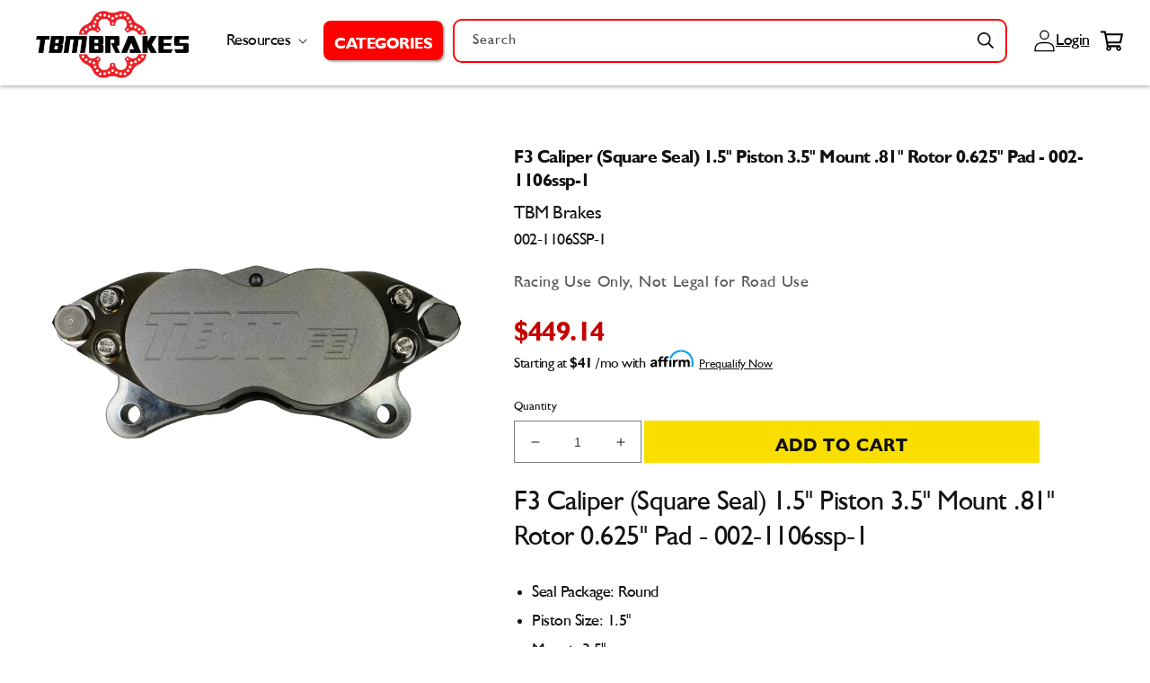

--- FILE ---
content_type: text/html; charset=utf-8
request_url: https://tbmbrakes.com/products/f3-caliper-square-seal-1-5-piston-3-5-mount-81-rotor-0-625-pad-002-1106ssp-1
body_size: 58172
content:















<!doctype html>
<html class="no-js" lang="en">
  <head>
    <meta charset="utf-8">
    <meta http-equiv="X-UA-Compatible" content="IE=edge">
    <meta name="viewport" content="width=device-width,initial-scale=1">
    <meta name="theme-color" content="">
    <link rel="canonical" href="https://tbmbrakes.com/products/f3-caliper-square-seal-1-5-piston-3-5-mount-81-rotor-0-625-pad-002-1106ssp-1">
    <link rel="preload" as="script" href="//searchserverapi.com/widgets/shopify/init.js?a=2Z6a5Q9d9c&shop=tbm-brakes.myshopify.com">
<link rel="preload" as="style" href="//tbmbrakes.com/cdn/shop/t/20/assets/speedopz.css?v=120081503977440372601720794527">
<link rel="preload" as="script" href="//tbmbrakes.com/cdn/shop/t/20/assets/speedopz.min.js?v=71470626336418038191732569946">
  <script>let afUrls=[],extArr=[],themeChecks=[],themeArr=[],theme2Arr=[],barArr=[],trkArr=[],trekLoad=[],DFl=[],dcoo=document.cookie,docWidth=document.documentElement.clientWidth;const obsTrek=new MutationObserver(a=>{a.forEach(({addedNodes:a})=>{a.forEach(a=>{"SCRIPT"==a.tagName&&a.classList.contains("analytics")&&(a.type="text/deferTrek") || a.tagName&&a.classList.contains("boomerang")&&(a.type="text/noBoom") || a.tagName&&a.id.indexOf("web-pixels-manager")>-1&&(a.type="text/deferTrek") })})}),targetTrek=document.head;obsTrek.observe(targetTrek,{childList:!0,subtree:!1});let SSl=(a)=>{p=document.createElement("link");p.rel="preload", p.as="style", p.href=a,document.head.appendChild(p); l=document.createElement("link");l.rel="stylesheet", l.href=a,document.body.appendChild(l); };
</script><script>window.performance && window.performance.mark && window.performance.mark('shopify.content_for_header.start');</script><meta name="facebook-domain-verification" content="dskhyvqtmzblpdi2pndlv5rd6f2t5g">
<meta name="facebook-domain-verification" content="iy4vc1xsqwj2rz5sxtib2dc1dcdyei">
<meta name="google-site-verification" content="aYeTNzbTfLHBUX1Db8WE70Wf2QolxD0Z6odVlAAyFgQ">
<meta id="shopify-digital-wallet" name="shopify-digital-wallet" content="/60342730964/digital_wallets/dialog">
<meta name="shopify-checkout-api-token" content="c30946c10444efd6b69f4a6124924230">
<link rel="alternate" type="application/json+oembed" href="https://tbmbrakes.com/products/f3-caliper-square-seal-1-5-piston-3-5-mount-81-rotor-0-625-pad-002-1106ssp-1.oembed">
<script async="async" src="/checkouts/internal/preloads.js?locale=en-US"></script>
<link rel="preconnect" href="https://shop.app" crossorigin="anonymous">
<script async="async" src="https://shop.app/checkouts/internal/preloads.js?locale=en-US&shop_id=60342730964" crossorigin="anonymous"></script>
<script id="apple-pay-shop-capabilities" type="application/json">{"shopId":60342730964,"countryCode":"US","currencyCode":"USD","merchantCapabilities":["supports3DS"],"merchantId":"gid:\/\/shopify\/Shop\/60342730964","merchantName":"TBM Brakes","requiredBillingContactFields":["postalAddress","email","phone"],"requiredShippingContactFields":["postalAddress","email","phone"],"shippingType":"shipping","supportedNetworks":["visa","masterCard","amex","discover","elo","jcb"],"total":{"type":"pending","label":"TBM Brakes","amount":"1.00"},"shopifyPaymentsEnabled":true,"supportsSubscriptions":true}</script>
<script id="shopify-features" type="application/json">{"accessToken":"c30946c10444efd6b69f4a6124924230","betas":["rich-media-storefront-analytics"],"domain":"tbmbrakes.com","predictiveSearch":true,"shopId":60342730964,"locale":"en"}</script>
<script>var Shopify = Shopify || {};
Shopify.shop = "tbm-brakes.myshopify.com";
Shopify.locale = "en";
Shopify.currency = {"active":"USD","rate":"1.0"};
Shopify.country = "US";
Shopify.theme = {"name":"Pagespeed Optimized SpeedOpz 5.3.3 (jul'24)","id":143155560660,"schema_name":"Speedopz","schema_version":"5.3.3","theme_store_id":null,"role":"main"};
Shopify.theme.handle = "null";
Shopify.theme.style = {"id":null,"handle":null};
Shopify.cdnHost = "tbmbrakes.com/cdn";
Shopify.routes = Shopify.routes || {};
Shopify.routes.root = "/";</script>
<script type="module">!function(o){(o.Shopify=o.Shopify||{}).modules=!0}(window);</script>
<script>!function(o){function n(){var o=[];function n(){o.push(Array.prototype.slice.apply(arguments))}return n.q=o,n}var t=o.Shopify=o.Shopify||{};t.loadFeatures=n(),t.autoloadFeatures=n()}(window);</script>
<script>
  window.ShopifyPay = window.ShopifyPay || {};
  window.ShopifyPay.apiHost = "shop.app\/pay";
  window.ShopifyPay.redirectState = null;
</script>
<script id="shop-js-analytics" type="application/json">{"pageType":"product"}</script>
<script defer="defer" async type="module" src="//tbmbrakes.com/cdn/shopifycloud/shop-js/modules/v2/client.init-shop-cart-sync_BN7fPSNr.en.esm.js"></script>
<script defer="defer" async type="module" src="//tbmbrakes.com/cdn/shopifycloud/shop-js/modules/v2/chunk.common_Cbph3Kss.esm.js"></script>
<script defer="defer" async type="module" src="//tbmbrakes.com/cdn/shopifycloud/shop-js/modules/v2/chunk.modal_DKumMAJ1.esm.js"></script>
<script type="module">
  await import("//tbmbrakes.com/cdn/shopifycloud/shop-js/modules/v2/client.init-shop-cart-sync_BN7fPSNr.en.esm.js");
await import("//tbmbrakes.com/cdn/shopifycloud/shop-js/modules/v2/chunk.common_Cbph3Kss.esm.js");
await import("//tbmbrakes.com/cdn/shopifycloud/shop-js/modules/v2/chunk.modal_DKumMAJ1.esm.js");

  window.Shopify.SignInWithShop?.initShopCartSync?.({"fedCMEnabled":true,"windoidEnabled":true});

</script>
<script defer="defer" async type="module" src="//tbmbrakes.com/cdn/shopifycloud/shop-js/modules/v2/client.payment-terms_BxzfvcZJ.en.esm.js"></script>
<script defer="defer" async type="module" src="//tbmbrakes.com/cdn/shopifycloud/shop-js/modules/v2/chunk.common_Cbph3Kss.esm.js"></script>
<script defer="defer" async type="module" src="//tbmbrakes.com/cdn/shopifycloud/shop-js/modules/v2/chunk.modal_DKumMAJ1.esm.js"></script>
<script type="module">
  await import("//tbmbrakes.com/cdn/shopifycloud/shop-js/modules/v2/client.payment-terms_BxzfvcZJ.en.esm.js");
await import("//tbmbrakes.com/cdn/shopifycloud/shop-js/modules/v2/chunk.common_Cbph3Kss.esm.js");
await import("//tbmbrakes.com/cdn/shopifycloud/shop-js/modules/v2/chunk.modal_DKumMAJ1.esm.js");

  
</script>
<script>
  window.Shopify = window.Shopify || {};
  if (!window.Shopify.featureAssets) window.Shopify.featureAssets = {};
  window.Shopify.featureAssets['shop-js'] = {"shop-cart-sync":["modules/v2/client.shop-cart-sync_CJVUk8Jm.en.esm.js","modules/v2/chunk.common_Cbph3Kss.esm.js","modules/v2/chunk.modal_DKumMAJ1.esm.js"],"init-fed-cm":["modules/v2/client.init-fed-cm_7Fvt41F4.en.esm.js","modules/v2/chunk.common_Cbph3Kss.esm.js","modules/v2/chunk.modal_DKumMAJ1.esm.js"],"init-shop-email-lookup-coordinator":["modules/v2/client.init-shop-email-lookup-coordinator_Cc088_bR.en.esm.js","modules/v2/chunk.common_Cbph3Kss.esm.js","modules/v2/chunk.modal_DKumMAJ1.esm.js"],"init-windoid":["modules/v2/client.init-windoid_hPopwJRj.en.esm.js","modules/v2/chunk.common_Cbph3Kss.esm.js","modules/v2/chunk.modal_DKumMAJ1.esm.js"],"shop-button":["modules/v2/client.shop-button_B0jaPSNF.en.esm.js","modules/v2/chunk.common_Cbph3Kss.esm.js","modules/v2/chunk.modal_DKumMAJ1.esm.js"],"shop-cash-offers":["modules/v2/client.shop-cash-offers_DPIskqss.en.esm.js","modules/v2/chunk.common_Cbph3Kss.esm.js","modules/v2/chunk.modal_DKumMAJ1.esm.js"],"shop-toast-manager":["modules/v2/client.shop-toast-manager_CK7RT69O.en.esm.js","modules/v2/chunk.common_Cbph3Kss.esm.js","modules/v2/chunk.modal_DKumMAJ1.esm.js"],"init-shop-cart-sync":["modules/v2/client.init-shop-cart-sync_BN7fPSNr.en.esm.js","modules/v2/chunk.common_Cbph3Kss.esm.js","modules/v2/chunk.modal_DKumMAJ1.esm.js"],"init-customer-accounts-sign-up":["modules/v2/client.init-customer-accounts-sign-up_CfPf4CXf.en.esm.js","modules/v2/client.shop-login-button_DeIztwXF.en.esm.js","modules/v2/chunk.common_Cbph3Kss.esm.js","modules/v2/chunk.modal_DKumMAJ1.esm.js"],"pay-button":["modules/v2/client.pay-button_CgIwFSYN.en.esm.js","modules/v2/chunk.common_Cbph3Kss.esm.js","modules/v2/chunk.modal_DKumMAJ1.esm.js"],"init-customer-accounts":["modules/v2/client.init-customer-accounts_DQ3x16JI.en.esm.js","modules/v2/client.shop-login-button_DeIztwXF.en.esm.js","modules/v2/chunk.common_Cbph3Kss.esm.js","modules/v2/chunk.modal_DKumMAJ1.esm.js"],"avatar":["modules/v2/client.avatar_BTnouDA3.en.esm.js"],"init-shop-for-new-customer-accounts":["modules/v2/client.init-shop-for-new-customer-accounts_CsZy_esa.en.esm.js","modules/v2/client.shop-login-button_DeIztwXF.en.esm.js","modules/v2/chunk.common_Cbph3Kss.esm.js","modules/v2/chunk.modal_DKumMAJ1.esm.js"],"shop-follow-button":["modules/v2/client.shop-follow-button_BRMJjgGd.en.esm.js","modules/v2/chunk.common_Cbph3Kss.esm.js","modules/v2/chunk.modal_DKumMAJ1.esm.js"],"checkout-modal":["modules/v2/client.checkout-modal_B9Drz_yf.en.esm.js","modules/v2/chunk.common_Cbph3Kss.esm.js","modules/v2/chunk.modal_DKumMAJ1.esm.js"],"shop-login-button":["modules/v2/client.shop-login-button_DeIztwXF.en.esm.js","modules/v2/chunk.common_Cbph3Kss.esm.js","modules/v2/chunk.modal_DKumMAJ1.esm.js"],"lead-capture":["modules/v2/client.lead-capture_DXYzFM3R.en.esm.js","modules/v2/chunk.common_Cbph3Kss.esm.js","modules/v2/chunk.modal_DKumMAJ1.esm.js"],"shop-login":["modules/v2/client.shop-login_CA5pJqmO.en.esm.js","modules/v2/chunk.common_Cbph3Kss.esm.js","modules/v2/chunk.modal_DKumMAJ1.esm.js"],"payment-terms":["modules/v2/client.payment-terms_BxzfvcZJ.en.esm.js","modules/v2/chunk.common_Cbph3Kss.esm.js","modules/v2/chunk.modal_DKumMAJ1.esm.js"]};
</script>
<script>afUrls.push("https:\/\/id-shop.govx.com\/app\/tbm-brakes.myshopify.com\/govx.js?shop=tbm-brakes.myshopify.com");</script><script>afUrls.push("https:\/\/na.shgcdn3.com\/pixel-collector.js?shop=tbm-brakes.myshopify.com");</script><script>afUrls.push("https:\/\/cdn.hextom.com\/js\/quickannouncementbar.js?shop=tbm-brakes.myshopify.com");</script><script>afUrls.push("https:\/\/omnisnippet1.com\/platforms\/shopify.js?source=scriptTag\u0026v=2025-05-15T12\u0026shop=tbm-brakes.myshopify.com");</script><script>afUrls.push("https:\/\/shopify-duty-tax.prod.zdops.net\/hello?1750095036795\u0026shop=tbm-brakes.myshopify.com");</script><script>afUrls.push("https:\/\/searchanise-ef84.kxcdn.com\/widgets\/shopify\/init.js?a=2Z6a5Q9d9c\u0026shop=tbm-brakes.myshopify.com");</script><script id="__st">var __st={"a":60342730964,"offset":-18000,"reqid":"c7d9ab8e-e1cb-4f92-8451-de03dd0d217d-1769767418","pageurl":"tbmbrakes.com\/products\/f3-caliper-square-seal-1-5-piston-3-5-mount-81-rotor-0-625-pad-002-1106ssp-1","u":"058383f98e6e","p":"product","rtyp":"product","rid":7635024150740};</script>
<script>window.ShopifyPaypalV4VisibilityTracking = true;</script>
<script id="captcha-bootstrap">!function(){'use strict';const t='contact',e='account',n='new_comment',o=[[t,t],['blogs',n],['comments',n],[t,'customer']],c=[[e,'customer_login'],[e,'guest_login'],[e,'recover_customer_password'],[e,'create_customer']],r=t=>t.map((([t,e])=>`form[action*='/${t}']:not([data-nocaptcha='true']) input[name='form_type'][value='${e}']`)).join(','),a=t=>()=>t?[...document.querySelectorAll(t)].map((t=>t.form)):[];function s(){const t=[...o],e=r(t);return a(e)}const i='password',u='form_key',d=['recaptcha-v3-token','g-recaptcha-response','h-captcha-response',i],f=()=>{try{return window.sessionStorage}catch{return}},m='__shopify_v',_=t=>t.elements[u];function p(t,e,n=!1){try{const o=window.sessionStorage,c=JSON.parse(o.getItem(e)),{data:r}=function(t){const{data:e,action:n}=t;return t[m]||n?{data:e,action:n}:{data:t,action:n}}(c);for(const[e,n]of Object.entries(r))t.elements[e]&&(t.elements[e].value=n);n&&o.removeItem(e)}catch(o){console.error('form repopulation failed',{error:o})}}const l='form_type',E='cptcha';function T(t){t.dataset[E]=!0}const w=window,h=w.document,L='Shopify',v='ce_forms',y='captcha';let A=!1;((t,e)=>{const n=(g='f06e6c50-85a8-45c8-87d0-21a2b65856fe',I='https://cdn.shopify.com/shopifycloud/storefront-forms-hcaptcha/ce_storefront_forms_captcha_hcaptcha.v1.5.2.iife.js',D={infoText:'Protected by hCaptcha',privacyText:'Privacy',termsText:'Terms'},(t,e,n)=>{const o=w[L][v],c=o.bindForm;if(c)return c(t,g,e,D).then(n);var r;o.q.push([[t,g,e,D],n]),r=I,A||(h.body.append(Object.assign(h.createElement('script'),{id:'captcha-provider',async:!0,src:r})),A=!0)});var g,I,D;w[L]=w[L]||{},w[L][v]=w[L][v]||{},w[L][v].q=[],w[L][y]=w[L][y]||{},w[L][y].protect=function(t,e){n(t,void 0,e),T(t)},Object.freeze(w[L][y]),function(t,e,n,w,h,L){const[v,y,A,g]=function(t,e,n){const i=e?o:[],u=t?c:[],d=[...i,...u],f=r(d),m=r(i),_=r(d.filter((([t,e])=>n.includes(e))));return[a(f),a(m),a(_),s()]}(w,h,L),I=t=>{const e=t.target;return e instanceof HTMLFormElement?e:e&&e.form},D=t=>v().includes(t);t.addEventListener('submit',(t=>{const e=I(t);if(!e)return;const n=D(e)&&!e.dataset.hcaptchaBound&&!e.dataset.recaptchaBound,o=_(e),c=g().includes(e)&&(!o||!o.value);(n||c)&&t.preventDefault(),c&&!n&&(function(t){try{if(!f())return;!function(t){const e=f();if(!e)return;const n=_(t);if(!n)return;const o=n.value;o&&e.removeItem(o)}(t);const e=Array.from(Array(32),(()=>Math.random().toString(36)[2])).join('');!function(t,e){_(t)||t.append(Object.assign(document.createElement('input'),{type:'hidden',name:u})),t.elements[u].value=e}(t,e),function(t,e){const n=f();if(!n)return;const o=[...t.querySelectorAll(`input[type='${i}']`)].map((({name:t})=>t)),c=[...d,...o],r={};for(const[a,s]of new FormData(t).entries())c.includes(a)||(r[a]=s);n.setItem(e,JSON.stringify({[m]:1,action:t.action,data:r}))}(t,e)}catch(e){console.error('failed to persist form',e)}}(e),e.submit())}));const S=(t,e)=>{t&&!t.dataset[E]&&(n(t,e.some((e=>e===t))),T(t))};for(const o of['focusin','change'])t.addEventListener(o,(t=>{const e=I(t);D(e)&&S(e,y())}));const B=e.get('form_key'),M=e.get(l),P=B&&M;t.addEventListener('DOMContentLoaded',(()=>{const t=y();if(P)for(const e of t)e.elements[l].value===M&&p(e,B);[...new Set([...A(),...v().filter((t=>'true'===t.dataset.shopifyCaptcha))])].forEach((e=>S(e,t)))}))}(h,new URLSearchParams(w.location.search),n,t,e,['guest_login'])})(!0,!0)}();</script>
<script integrity="sha256-4kQ18oKyAcykRKYeNunJcIwy7WH5gtpwJnB7kiuLZ1E=" data-source-attribution="shopify.loadfeatures" defer="defer" src="//tbmbrakes.com/cdn/shopifycloud/storefront/assets/storefront/load_feature-a0a9edcb.js" crossorigin="anonymous"></script>
<script crossorigin="anonymous" defer="defer" src="//tbmbrakes.com/cdn/shopifycloud/storefront/assets/shopify_pay/storefront-65b4c6d7.js?v=20250812"></script>
<script data-source-attribution="shopify.dynamic_checkout.dynamic.init">var Shopify=Shopify||{};Shopify.PaymentButton=Shopify.PaymentButton||{isStorefrontPortableWallets:!0,init:function(){window.Shopify.PaymentButton.init=function(){};var t=document.createElement("script");t.src="https://tbmbrakes.com/cdn/shopifycloud/portable-wallets/latest/portable-wallets.en.js",t.type="module",document.head.appendChild(t)}};
</script>
<script data-source-attribution="shopify.dynamic_checkout.buyer_consent">
  function portableWalletsHideBuyerConsent(e){var t=document.getElementById("shopify-buyer-consent"),n=document.getElementById("shopify-subscription-policy-button");t&&n&&(t.classList.add("hidden"),t.setAttribute("aria-hidden","true"),n.removeEventListener("click",e))}function portableWalletsShowBuyerConsent(e){var t=document.getElementById("shopify-buyer-consent"),n=document.getElementById("shopify-subscription-policy-button");t&&n&&(t.classList.remove("hidden"),t.removeAttribute("aria-hidden"),n.addEventListener("click",e))}window.Shopify?.PaymentButton&&(window.Shopify.PaymentButton.hideBuyerConsent=portableWalletsHideBuyerConsent,window.Shopify.PaymentButton.showBuyerConsent=portableWalletsShowBuyerConsent);
</script>
<script data-source-attribution="shopify.dynamic_checkout.cart.bootstrap">document.addEventListener("DOMContentLoaded",(function(){function t(){return document.querySelector("shopify-accelerated-checkout-cart, shopify-accelerated-checkout")}if(t())Shopify.PaymentButton.init();else{new MutationObserver((function(e,n){t()&&(Shopify.PaymentButton.init(),n.disconnect())})).observe(document.body,{childList:!0,subtree:!0})}}));
</script>
<link id="shopify-accelerated-checkout-styles" rel="stylesheet" media="screen" href="https://tbmbrakes.com/cdn/shopifycloud/portable-wallets/latest/accelerated-checkout-backwards-compat.css" crossorigin="anonymous">
<style id="shopify-accelerated-checkout-cart">
        #shopify-buyer-consent {
  margin-top: 1em;
  display: inline-block;
  width: 100%;
}

#shopify-buyer-consent.hidden {
  display: none;
}

#shopify-subscription-policy-button {
  background: none;
  border: none;
  padding: 0;
  text-decoration: underline;
  font-size: inherit;
  cursor: pointer;
}

#shopify-subscription-policy-button::before {
  box-shadow: none;
}

      </style>

<script>window.performance && window.performance.mark && window.performance.mark('shopify.content_for_header.end');</script><link rel="icon" type="image/png" href="//tbmbrakes.com/cdn/shop/files/TBM-ROTOR-LOGO-red-BLACK.png?crop=center&height=32&v=1656352424&width=32">

      <title>
        F3 Caliper (Square Seal) 1.5&quot; Piston 3.5&quot; Mount .81&quot; Rotor 0.625&quot; Pad 
 &ndash; TBM Brakes</title>
  
      
        <meta name="description" content="F3 Caliper (Square Seal) 1.5&quot; Piston 3.5&quot; Mount .81&quot; Rotor 0.625&quot; Pad - 002-1106ssp-1 Seal Package: Round Piston Size: 1.5&quot; Mount: 3.5&quot; Rotor Thickness: .81&quot; Pad Thickness: 0.625&quot; SKU: 002-1106ssp-1 What single caliper has won championships in Top Fuel, Funny Car, Stock Eliminator, Sprint, Midget, Dirt Late Model, and ">
      
<meta property="og:site_name" content="TBM Brakes"><meta property="og:url" content="https://tbmbrakes.com/products/f3-caliper-square-seal-1-5-piston-3-5-mount-81-rotor-0-625-pad-002-1106ssp-1"><meta property="og:title" content="F3 Caliper (Square Seal) 1.5&quot; Piston 3.5&quot; Mount .81&quot; Rotor 0.625&quot; Pad "><meta property="og:type" content="product"><meta property="og:description" content="F3 Caliper (Square Seal) 1.5&quot; Piston 3.5&quot; Mount .81&quot; Rotor 0.625&quot; Pad - 002-1106ssp-1 Seal Package: Round Piston Size: 1.5&quot; Mount: 3.5&quot; Rotor Thickness: .81&quot; Pad Thickness: 0.625&quot; SKU: 002-1106ssp-1 What single caliper has won championships in Top Fuel, Funny Car, Stock Eliminator, Sprint, Midget, Dirt Late Model, and "><meta property="og:image" content="http://tbmbrakes.com/cdn/shop/products/tbmf3caliper_f6d815d9-35fa-4e53-a287-022bf83a44a9.jpg?v=1655318196"><meta property="og:image:secure_url" content="https://tbmbrakes.com/cdn/shop/products/tbmf3caliper_f6d815d9-35fa-4e53-a287-022bf83a44a9.jpg?v=1655318196"><meta property="og:image:width" content="3524"><meta property="og:image:height" content="3524"><meta property="og:price:amount" content="449.14"><meta property="og:price:currency" content="USD"><meta name="twitter:card" content="summary_large_image"><meta name="twitter:title" content="F3 Caliper (Square Seal) 1.5&quot; Piston 3.5&quot; Mount .81&quot; Rotor 0.625&quot; Pad "><meta name="twitter:description" content="F3 Caliper (Square Seal) 1.5&quot; Piston 3.5&quot; Mount .81&quot; Rotor 0.625&quot; Pad - 002-1106ssp-1 Seal Package: Round Piston Size: 1.5&quot; Mount: 3.5&quot; Rotor Thickness: .81&quot; Pad Thickness: 0.625&quot; SKU: 002-1106ssp-1 What single caliper has won championships in Top Fuel, Funny Car, Stock Eliminator, Sprint, Midget, Dirt Late Model, and "><link rel="preload" as="font" type="font/woff2" crossorigin href="//tbmbrakes.com/cdn/shop/t/20/assets/humanist521-bold-italic.woff2?v=165004984480067274501720794508">
<link rel="preload" as="font" type="font/woff2" crossorigin href="//tbmbrakes.com/cdn/shop/t/20/assets/humanist521-bold.woff2?v=49125403785698505521720794509">
<link rel="preload" as="font" type="font/woff2" crossorigin href="//tbmbrakes.com/cdn/shop/t/20/assets/humanist521.woff2?v=11799057531391258441720794510">

<style data-shopify>

@font-face {font-family: "humanist521"; font-style: italic; font-weight:700;font-display: swap; src: url("//tbmbrakes.com/cdn/shop/t/20/assets/humanist521-bold-italic.woff2?v=165004984480067274501720794508") format("woff2"), url("//tbmbrakes.com/cdn/shop/t/20/assets/humanist521-bold-italic.woff?v=155815204959764442011720794508") format("woff");}
@font-face {font-family: "humanist521"; font-style: normal; font-weight:700;font-display: swap; src: url("//tbmbrakes.com/cdn/shop/t/20/assets/humanist521-bold.woff2?v=49125403785698505521720794509") format("woff2"), url("//tbmbrakes.com/cdn/shop/t/20/assets/humanist521-bold.woff?v=172138170501284093571720794509") format("woff");}
@font-face {font-family: "humanist521"; font-style: normal; font-weight:400;font-display: swap; src: url("//tbmbrakes.com/cdn/shop/t/20/assets/humanist521.woff2?v=11799057531391258441720794510") format("woff2"), url("//tbmbrakes.com/cdn/shop/t/20/assets/humanist521.woff?v=98467617113470437321720794510") format("woff");}

</style><style data-shopify>


  :root, body { --font-body-family: humanist521, -apple-system, 'Segoe UI', Roboto, 'Helvetica Neue', 'Noto Sans', 'Liberation Sans', Arial, sans-serif, 'Apple Color Emoji', 'Segoe UI Emoji', 'Segoe UI Symbol', 'Noto Color Emoji';--font-body-style: normal;--font-body-weight: 400;--font-body-weight-bold: 700;--font-heading-family: humanist521, -apple-system, 'Segoe UI', Roboto, 'Helvetica Neue', 'Noto Sans', 'Liberation Sans', Arial, sans-serif, 'Apple Color Emoji', 'Segoe UI Emoji', 'Segoe UI Symbol', 'Noto Color Emoji';--font-heading-style: normal;--font-heading-weight: 400;--font-body-scale: 1.0;--font-heading-scale: 1.0;--color-base-heading: #121212;--color-base-text: 18, 18, 18;--color-shadow: 18, 18, 18;--color-base-background-1: 255, 255, 255;--color-base-background-2: 250, 250, 250;--color-base-background-3: 249, 223, 0;--color-base-solid-button-labels: 255, 255, 255;--color-base-outline-button-labels: 18, 18, 18;--color-base-accent-1: 226, 33, 32;--color-base-accent-2: 34, 137, 7;--color-base-accent-3: 249, 223, 0;--payment-terms-background-color: #ffffff;--gradient-base-background-1: #ffffff;--gradient-base-background-2: #fafafa;--gradient-base-background-3: #f9df00;--gradient-base-accent-1: #e22120;--gradient-base-accent-2: #228907;--gradient-base-accent-3: #f9df00;--media-padding: px;--media-border-opacity: 0.05;--media-border-width: 1px;--media-radius: 0px;--media-shadow-opacity: 0.0;--media-shadow-horizontal-offset: 0px;--media-shadow-vertical-offset: 4px;--media-shadow-blur-radius: 5px;--page-width: 130rem;--page-width-margin: 0rem;--card-image-padding: 0.0rem;--card-corner-radius: 0.0rem;--card-text-alignment: left;--card-border-width: 0.0rem;--card-border-opacity: 0.1;--card-shadow-opacity: 0.0;--card-shadow-horizontal-offset: 0.0rem;--card-shadow-vertical-offset: 0.4rem;--card-shadow-blur-radius: 0.5rem;--badge-corner-radius: 4.0rem;--popup-border-width: 1px;--popup-border-opacity: 0.1;--popup-corner-radius: 0px;--popup-shadow-opacity: 0.0;--popup-shadow-horizontal-offset: 0px;--popup-shadow-vertical-offset: 4px;--popup-shadow-blur-radius: 5px;--drawer-border-width: 1px;--drawer-border-opacity: 0.1;--drawer-shadow-opacity: 0.0;--drawer-shadow-horizontal-offset: 0px;--drawer-shadow-vertical-offset: 4px;--drawer-shadow-blur-radius: 5px;--spacing-sections: 0px;@media(max-width:749px){--spacing-sections: 0px;}--grid-desktop-vertical-spacing: 8px;--grid-desktop-horizontal-spacing: 8px;--grid-mobile-vertical-spacing: 4px;--grid-mobile-horizontal-spacing: 4px;--text-boxes-border-opacity: 0.1;--text-boxes-border-width: 0px;--text-boxes-radius: 0px;--text-boxes-shadow-opacity: 0.0;--text-boxes-shadow-horizontal-offset: 0px;--text-boxes-shadow-vertical-offset: 4px;--text-boxes-shadow-blur-radius: 5px;--buttons-radius: 0px;--buttons-radius-outset: 0px;--buttons-border-width: 1px;--buttons-border-opacity: 1.0;--buttons-shadow-opacity: 0.0;--buttons-shadow-horizontal-offset: 0px;--buttons-shadow-vertical-offset: 4px;--buttons-shadow-blur-radius: 5px;--buttons-border-offset: 0px;--inputs-radius: 0px;--inputs-border-width: 1px;--inputs-border-opacity: 0.55;--inputs-shadow-opacity: 0.0;--inputs-shadow-horizontal-offset: 0px;--inputs-margin-offset: 0px;--inputs-shadow-vertical-offset: 4px;--inputs-shadow-blur-radius: 5px;--inputs-radius-outset: 0px;--variant-pills-radius: 40px;--variant-pills-border-width: 1px;--variant-pills-border-opacity: 0.55;--variant-pills-shadow-opacity: 0.0;--variant-pills-shadow-horizontal-offset: 0px;--variant-pills-shadow-vertical-offset: 4px;--variant-pills-shadow-blur-radius: 5px;--align-items:stretch;--block-display: revert; --block-gap: 10px; --block-height: revert; --block-overlay-color: revert; --block-overlay-opacity: revert; --block-pos-left: revert; --block-pos-top: revert; --block-position: relative; --block-translate: revert; --block-width: 100%; --block-z-index: revert;--button-border: revert; --button-color: revert; --button-hover-color: revert; --button-padding: revert; --button-radius: revert; --button-shadow: revert; --button-text-color: revert; --color-foreground-h1:revert; --color-foreground-h2:revert; --color-foreground-h3:revert; --color-foreground-h4:revert; --color-foreground-h5:revert; --color-foreground-h6:revert; --color-foreground-p:revert; --font-size-h1:50px; --font-size-h2:30px; --font-size-h3:20px; --font-size-h4:1.6rem; --font-size-h5:1.3rem; --font-size-h6:18px; --font-size-p:18px; --font-weight-h1:400; --font-weight-h2:400; --font-weight-h3:400; --font-weight-h4:400; --font-weight-h5:400; --font-weight-h6:400; --font-weight-p:400; --grid-column-gap: unset; --grid-row-gap: unset; --grid-temp-areas: auto; --grid-temp-columns: auto; --grid-temp-rows: auto; --icon-bg-color: revert; --icon-color:revert; --icon-flex-flow: revert; --icon-gap: revert; --icon-height:1em; --icon-isize: 1em; --icon-osize: revert; --icon-radius: revert; --icon-rotate:0deg; --icon-width: 1em; --justify-content:flex-start; --letter-spacing:revert; --line-height:revert; --section-display:flex; --section-height: unset; --section-place-self: unset; --section-position:relative; --text-align: left;--transform-x: 0; --transform-y: -50%;--image-opacity:0; --image-overlay:#000; --image-height:100%; --image-width:100%; --object-fit:cover; --object-position:center;}*,*::before,*::after {box-sizing: inherit;}html {box-sizing: border-box;font-size: calc(var(--font-body-scale) * 62.5%);height: 100%;}body {display: grid;grid-template-rows: auto auto 1fr auto;grid-template-columns: 100%;min-height: 100%;margin: 0;font-size: 1.5rem;letter-spacing: 0.06rem;line-height: calc(1 + 0.8 / var(--font-body-scale));font-family: var(--font-body-family);font-style: var(--font-body-style); font-weight: var(--font-body-weight);}body {    -webkit-font-smoothing: antialiased;    -webkit-text-size-adjust: 100%;    letter-spacing: -0.05rem;font-weight:400;}.thin, .thin p, .thin a {--font-heading-weight:200;--font-body-weight:200; font-weight:200;--font-weight-h1:200; --font-weight-h2:200; --font-weight-h3:200; --font-weight-h4:200; --font-weight-h5:200; --font-weight-h6:200; --font-weight-p:200;}.lighter, .lighter p, .lighter a {--font-heading-weight:300;--font-body-weight:300; font-weight:300;--font-weight-h1:300; --font-weight-h2:300; --font-weight-h3:300; --font-weight-h4:300; --font-weight-h5:300; --font-weight-h6:300; --font-weight-p:300;}.normal, .normal p, .normal a {--font-heading-weight:400;--font-body-weight:400; font-weight:400;--font-weight-h1:400; --font-weight-h2:400; --font-weight-h3:400; --font-weight-h4:400; --font-weight-h5:400; --font-weight-h6:400; --font-weight-p:400;}.medium, .medium p, .medium a {--font-heading-weight:500;--font-body-weight:500;font-weight:500;--font-weight-h1:500; --font-weight-h2:500; --font-weight-h3:500; --font-weight-h4:500; --font-weight-h5:500; --font-weight-h6:500; --font-weight-p:500;}.bold, .bold p, .bold a, strong, b {--font-heading-weight:700;--font-body-weight:700; font-weight:700;--font-weight-h1:700; --font-weight-h2:700; --font-weight-h3:700; --font-weight-h4:700; --font-weight-h5:700; --font-weight-h6:700; --font-weight-p:700;}., . p, . a {font-family: 'humanist521';--font-heading-family: 'humanist521'; --font-body-family: 'humanist521';}@media (max-width:749px){ body {font-size: 1.6rem;} :root, body {--font-size-h1:28px; --font-size-h2:21px; --font-size-h3:18px; --font-size-h4:1.6rem; --font-size-h5:1.2rem; --font-size-h6:16px; --font-size-p:16px;} }
</style>
      <link href="//tbmbrakes.com/cdn/shop/t/20/assets/speedopz.css?v=120081503977440372601720794527" rel="stylesheet" type="text/css" media="all" />
      		
 
<style data-shopify>
		
		
/*! shopify section */
		.spd__flexiSectionStyle {display:none}
		.block-style-grid {display: grid;}
		.spd__grid__item {width:var(--grid-item-width);max-width: var(--grid-item-max-width);}
		.footer__blocks-wrapper.adv-grid-setting {display: grid; grid-template-areas: var(--grid-temp-areas); grid-template-columns: var(--grid-temp-columns); grid-template-rows: var(--grid-temp-rows); column-gap: var(--grid-column-gap); row-gap: var(--grid-row-gap);}
		
/*! Sections */
		a.section_link {text-decoration: none;width:100%;}
		a.spd__link, a.spd__block_link {text-decoration: none;}
		a.spd__flxiBlock.spd__link {display: flex;flex-direction: column;}

	.spd__flxiSection {position:var(--section-position);} 
	
	
    @media (min-width:1380px){.width-page {--page-width-padding: calc((100% - 1300px) / 2); padding-left:var(--page-width-padding); padding-right:var(--page-width-padding);} }
		@media (max-width:1379px) and (min-width:750px) {.width-page {--page-width-padding: 40px;} }
    @media (max-width:749px) {.width-page {--page-width-padding: 20px;} }
		
		/*! Section Titleblock */
		.spd__titleBlock.spd__rich_text.heading {display: flex;gap: 1em;justify-content: center;}
		.spd__titleBlock.spd__rich_text.absolute {position: absolute;z-index: 1;}
		.spd__flxiSection, .spd__flxi_grid {display: var(--section-display); height:var(--section-height); flex-direction:var(--section-flex-direction); flex-wrap:var(--section-flex-wrap); justify-content: var(--justify-content); align-items: var(--align-items);gap:var(--block-gap);}
		.spd__flxiSection .spd__titleBlock.spd__rich_text.txt-blk-sec {width: 100%;display: flex;flex-direction:column;align-items: center;justify-content: center;}


		/*! Blocks */
		.spd__flxiSlider>.spd__flxiBlock, .spd__flxiSection>.spd__flxiBlock, .spd__flxi_grid>.spd__flxi_grid-item, .spd__flxiSection>.spd__flxi_grid-item {width: var(--block-width);height:var(--section-height);max-width:100%; position:var(--block-position);}
		.spd__flxi_grid .spd__flxi_dynamic {display: var(--block-display);}
		.spd__flxi_grid.spd__section--flex_grid, .spd__flxi_grid-item>.spd__flxiBlock {width: 100%;}
		
		.spd__flxiSlide {width:var(--slide-width)}
		.spd__flxiSlide>.spd__flxiBlock {width: var(--block-width);margin-left:auto; margin-right:auto;}
		
		.spd__flxiSider>.spd__flxiBlock {padding-left:var(--block-gap); padding-right:var(--block-gap);}
		
		/*! images */
		img.img-responsive {max-width: 100%;}
		
		.spd--img-wrapper img {object-fit:var(--object-fit); object-position:var(--object-position);width:100%;height:100%;}
		.spd__flxiSection .spd__flxiBlock.spd__image {width:var(--block-width);overflow:hidden;position:relative;}
		.spd__Block.spd__image {width: var(--block-width);}
		.spd__block_link .spd__image.spd__imgFit {width: 100%;}
		.spd__image.spd__imgFit .spd--img-wrapper {width: 100%;position: relative;}
		.spd__image.spd__imgFit .spd--img-wrapper img {position:absolute;top:0;left:0}
		
		.spd__image.portraitFit .spd--img-wrapper {padding-bottom: 150%;}
		.spd__image.squareFit .spd--img-wrapper{padding-bottom: 100%;}
		.spd__image.standardFit .spd--img-wrapper{padding-bottom: 75%;}
		.spd__image.wideFit .spd--img-wrapper{padding-bottom: 56.25%;} 
		.spd__image.imageFit .spd--img-wrapper{padding-bottom:var(--image-height);}
		.spd__image.customFit .spd--img-wrapper {width:var(--image-width); height:var(--image-height);}
		.spd__image.heightFix .spd--img-wrapper{height:var(--image-height);}
		 
		@media(max-width:749px){
		  .spd__image.spd__imgMFit {overflow: hidden;position: relative;width: 100%;height: 0;}
		  .spd__image.spd__imgMFit .spd--img-wrapper {height: 100%;width: 100%;position: absolute;}
		  .spd__image.portraitMFit {padding-bottom: 150%;}
		  .spd__image.squareMFit {padding-bottom: 100%;}
		  .spd__image.standardMFit {padding-bottom: 75%;}
		  .spd__image.wideMFit {padding-bottom: 56.25%;} 
		  .spd__image.imageMFit {padding-bottom:var(--image-height);}
		  .spd__image.customMFit {width:var(--image-width); height:var(--image-height);}
		  .spd__image.heightMFix {height:var(--image-height);}
		}
		
		/*! image overlay color */
		.img-spd__image.img-overlay {background-color: var(--image-overlay);}
		.img-spd__image.img-overlay img {opacity: var(--image-opacity);}
		.spd--img-wrapper.mouseTrack.zooming img{transform: scale(1.9);}
		
		@media(min-width:750px){.img-mob, .img-tab {display:none} .show__mobile,.show__tablet,.show__tablet_mobile {display:none!important}}
		@media(max-width:749px) and (min-width:421px){.img-desk, .img-mob {display:none} .img-tab{display:revert;}.show__desk,.show__mobile,.show__desk_mobile {display:none!important}}
		@media(max-width:420px){.img-desk, .img-tab {display:none} .img-mob{display:revert;}.show__desk,.show__tablet,.show__desk_tablet {display:none!important}}    
		
		
		

		/*! TextBlocks */
		.spd__text p{text-align:var(--text-align);}
		.spd__text.tx_icon svg{width:var(--icon-width); height:var(--icon-height); display:block; transform: rotate(var(--icon-rotate));}
		.spd__text.tx_icon p {display:flex;justify-content: var(--icon-align);margin-bottom:0;color:var(--icon-color);}
		.spd__bulletList .spd__text {position: relative; padding-left:var(--icon-padding);}
		.spd__bulletList .spd__text:before {background-color: currentColor;color:var(--icon-color);font-family: none; content: ''; width: var(--icon-width);height:var(--icon-height); position: absolute; top: 50%; left: 0;transform: translate(var(--transform-x), var(--transform-y)) rotate(var(--icon-rotate)); border-radius: var(--icon-width);z-index:1;}
		.spd__bulletList .spd__text.noIcon {padding-left: 0;}
		.spd__bulletList .spd__text.noIcon:before, .spd__flxiSection .spd__bulletList .spd__text.noIcon:after {background-color: revert;color:revert;font-family: revert; content: ''; width: revert;height:revert; position: revert; top: revert; left:revert;transform:revert;}
		.spd__text.spd__overlay, .spd__flxiBlock.spd__overlay {position: absolute;top: 50%;left: 50%;transform: translate(-50%, -50%);}
		
    
    /*! Buttons */
		div.spd__flxiSection .spd__flxiBlock.spd__button .button {padding: var(--button-padding);border-radius : var(--button-radius);border: var(--button-border);background-color: var(--button-color);box-shadow: var(--button-shadow);display:grid;}
		.spd__button .button p {color: var(--button-text-color);}
		div.spd__flxiSection .spd__flxiBlock.spd__button .button:hover {background-color: var(--button-hover-color);}
		div.spd__flxiSection .spd__flxiBlock.spd__button.none .button {grid-template-areas:"heading" "subhead"; grid-template-rows: 1fr; grid-template-columns: 1fr;justify-content:center}
		div.spd__flxiSection .spd__flxiBlock.spd__button.none .button p.btn_heading {grid-area: heading;margin:0;text-align:center}
		div.spd__flxiSection .spd__flxiBlock.spd__button.none .button p.btn_subhead {grid-area: subhead;margin:0;text-align:center}
		button.center {display: flex;margin: auto;}
		button.pill {border-radius: 100px;}
		button:hover {-webkit-transition: all .3s ease-in-out;-moz-transition: all .3s ease-in-out;-ms-transition: all .3s ease-in-out;-o-transition: all .3s ease-in-out;transition: all .3s ease-in-out;}
		button.hoverInvert:hover {--color-button: var(--color-foreground);--color-button-text: var(--color-background);--color-foreground-heading:var(--color-background);--color-foregroundt: var(--color-background);}
		button.hoverShadow:hover {box-shadow: 0 7px 20px 4px #d6854d4d;}/*! Product details */
		span.badge.price__badge-custom {background-color:var(--background-color); border-radius: var(--border-radius);margin: 0 0 0 1rem;padding:1rem 0.4rem;}
		.noSaleItem span.badge.price__badge-custom {display: none;}
		#afterpay-modal-overlay, #afterpay-modal-modal {display:none}
		span.afterpay-logo-wrapper {background-color: #b2fae4;padding: 4px 10px 6px;border-radius: 20px;margin-right: 0.5em;}
		.qty__atc product-form.product-form{max-width:calc(100% - 145px);width:calc(100% - 145px);min-width:200px;height: calc((var(--inputs-border-width) * 2) + 4.5rem);}
		.qty__atc .product-form__input.product-form__quantity{width:145px;max-width:145px;flex-direction:column;}
		.qty__atc{display:flex;align-items: flex-end;flex-wrap:wrap;row-gap:5px;}
		div#select-error{background-color:#f0e4bc;padding:5px;text-align:center;font-weight:700;color:#3d4246;}
		
		.price.color-background-accent-1.price---available.price--saleItem {display: flex;align-items: baseline;}
		span.badge.price__badge-custom.p {letter-spacing: normal;}
		
		.spd__flxiBlock.slideshow__slide.slider__slidespd__image_text {width: var(--block-width);margin: 0 auto;}
		img.spd__pdp-img {width: 100%;height: 100%;object-fit: contain;object-position: center;}
		.spd__flxiSlide.spd__thumbnail-list__item.thumbnail-list__item.slider__slide {width:var(--slide-width)!important;}
		.product--thumbnail_slider .spd__thumbWide.slider-mobile-gutter .slider-button {display: block;position:absolute;z-index: 2;width: 2em;height: 100%;background-color: rgba(255,255,255,0.5);color: #000;}
		.spd__thumbWide button.slider-button.slider-button--next {right: 0;}
		.product--thumbnail_slider .spd__thumbWide.slider-mobile-gutter .slider-button .icon {height: 1.2rem;}
		.price--saleItem .price-item--regular > sup{font-size: 15px; text-decoration: none;}
		
		.select .select__select{border-radius:3px;font-size:16px;color:var(--color-foreground-heading);}
		.select .select__select:focus{box-shadow:0px 0px 0px 2px #005fcc;}
		variant-selects .product-form__input .select, bundle-selects .product-form__input .select{max-width:100%;}
		div.select.option-reselect,div.select.option-reselect>select {border:2px solid #eb6f6e;}
		div.select.option-reselect:focus {box-shadow:  0px 0px 0px 2px #f87c56}
		div.select.option-reselect:before, div.select.option-reselect:after{content: "";box-shadow:inset var(--inputs-shadow-horizontal-offset) var(--inputs-shadow-vertical-offset) var(--inputs-shadow-blur-radius) 4px rgba(235,111,110,1);z-index: -1;}
		div.select.option-reselect .select__select:focus {box-shadow: 0px 0px 0px 2px #f87c56;}
		.product-form__input.option-reselect input[type=radio][value="unavailable"]+label {border: #f87c56 4px solid;background-color: #d0d0d0;}
		label.form__label.option_note {display:none}
		.product-form__input.option-reselect label.form__label.option_note {display:block}
		
		.product-form__input .optionWrapper {width: var(--slide-width);}
		
		.product-form__input .optionWrapper input[type=radio]+label {border: 0;border-radius: 10px;padding: 0.5rem;margin: 0;gap: 8px;}
		.product-form__input input[type=radio]+label.optionLabel {display: flex;flex-direction: column;}
		.slideshow .product-form__input {flex-wrap:nowrap;}
		.slider.slider--everywhere .slider__slide.optionWrapper{scroll-snap-align: start;}
		.verticalScroll fieldset.product-form__input {height: 250px;overflow-y: scroll;overflow-x: hidden;border: 1px solid rgba(120, 129, 136, 0.5);border-right: 0;border-left: 0;}
		.verticalScroll fieldset.product-form__input::-webkit-scrollbar-thumb {background-color: rgb(var(--color-base-accent-2));border-radius: 4px;}
		.verticalScroll fieldset.product-form__input::-webkit-scrollbar-track {background-color: rgba(232, 248, 255, 0.6);border-radius: 4px;position:absolute;}
		.verticalScroll fieldset.product-form__input::-webkit-scrollbar {width: 10px;}
		h2.product__title {margin-top: 0;}
		.productForm__float {position: fixed;z-index: 6;background-color: #f2f2f2;width: 100%;bottom: 0;left: 0;right: 0;padding: 30px;display: grid;grid-template-areas:"price addToCart""finance addToCart";grid-template-columns: 50% 50%;grid-template-rows: 30px 60px;justify-content: stretch;align-items: center;}
		.productForm__float quantity-input.quantity {background: #fff;}
		
		@media(max-width:749px){.qty__atc product-form.product-form{margin:0px;}}.product-popup-modal__opener.finance-paragraph button {font-size: 13px;text-decoration-thickness: unset;}
		


		
		span.spd-finance-logo svg {width: 60px;height: 20px;}



		ul.list.list-social {display:flex; flex-flow: var(--icon-flex-flow); justify-content: var(--justify-content); align-items: var(--align-items); gap: var(--icon-gap);}
		ul.list.list-social li {background-color: var(--icon-bg-color); border-radius: var(--icon-radius); width: var(--icon-osize); height: var(--icon-osize);}
		ul.list.list-social li a.list-social__link.link {width: 100%;height: 100%;display: flex;align-items: center;justify-content: center;}
		ul.list.list-social li svg.icon {width: var(--icon-isize); height: var(--icon-isize); color: var(--icon-color);}
		.header__icon .icon.fa-icon {fill: currentColor;}
		header-drawer .header__icon .icon.icon-hamburger {width:25px;height:25px}
		.product-form__input {align-items: baseline;display: flex;flex-wrap: wrap;}
		.product-form__input label p.marginzero {--font-size-p: 1.4rem;width: 100%;text-align: center;margin: 0.4em 0;}
		.product-form__input input[type=radio]+label.spd__imgLabel {border: 0;border-radius: 10px;padding: 10px 5px 0;}
		.product-form__input input[type=radio]:checked+label.spd__imgLabel {--color-foreground:var(--color-base-accent-2);}
		.product-form__input input[type=radio]:checked+label.spd__imgLabel p {--color-foreground:255,255,255;}
		label img.thumb {max-width: 100%;}
		.product-form__input input[type=radio]+label.spd__imgLabel
		
		
		
		.card-information__wrapper > * {color: rgb(var(--color-foreground-heading));}
		.header-shadow {box-shadow: 0px 2px 4px 0px rgb(0 0 0 / 28%);}
		#shopify-section-header {z-index: 20;}
		
		.cardLabel {text-align: center;background: #fbfbfb;color: black;font-weight: 600;text-transform: uppercase;margin-bottom: 0.3em;}
		
		
		
		
		
		
		.color-accent-1 *{--color-foreground-heading: var(--color-base-solid-button-labels)}
		.color-accent-2 *{--color-foreground-heading: var(--color-base-solid-button-labels)}
		.color-accent-3 *{--color-foreground-heading: var(--color-base-solid-button-labels)}
		
		.noSaleItem .spd__saleBadge {display: none!important;}
		
		/*! icons */
		
		.spd__text.cssIcon:before{content: '';width: 1em;height: 1em;background-color: currentColor;left: 0;top: 50%;transform: translateY(-50%);position: absolute;}
		.spd__text.cssIcon {position:relative}
		
		.spd__text.icon-star_5:before { color:#f8b42f;transform: translateY(70%); width: 5.5em; height: 1.1em; -webkit-mask-image: url("data:image/svg+xml,%3Csvg viewBox='0 0 100 100' xmlns='http://www.w3.org/2000/svg'%3E%3Cpath d='M100 38.1l-36.2-1.9L50 1.9 36.2 36.2 0 38.1l28.1 23.8-9.3 36.2 31.2-20 31.2 20-9.4-35.6z'%3E%3C/path%3E%3C/svg%3E");}
		.spd__text.icon-star_5{margin-bottom: 1.5em;}  
		
		.preOrder .spd__Global-presale_tag {display:grid;grid-template-areas:"svg text1" "svg text2";grid-template-columns:29px auto;grid-template-rows:22px auto;grid-gap:0px 20px;padding:12px;background-color:#ebf8fa;border-left:8px solid #99d6e9;}
		.preOrder .spd__Global-custom--svg{grid-area:svg;}
		.preOrder .spd__Global-custom--text.text-block-1{grid-area:text1;}
		.preOrder .spd__Global-custom--text.text-block-2{grid-area:text2;font-size:13px;}
		.available .spd__Global-presale_tag, .unavailable .spd__Global-presale_tag {display:none}
		
		
		/*! slideshow */
		slideshow-component.arrows .slideshow__controls {display:none}
		.arrows button.slider-button {position: absolute;top: 50%;transform: translateY(-50%);z-index: 2;}
		.arrows button.slider-button--prev {left: -30px;}
		.arrows button.slider-button--next {right: -30px;}
		.arrows button.slider-button .icon {height: 1.7rem;color: rgb(var(--color-base-accent-1));}
		@media(max-width:749px){
		.arrows button.slider-button {background-color: #00000010;border-radius: 20px;}
		.arrows button.slider-button--prev {left: 0px;}
		.arrows button.slider-button--next {right: 0px;}
		}
		
		slideshow-component.spd__flxiSlider {max-width:100%;width:100%;}
		.available .spd__Global-presale_tag{display:none;}
		
		.wideThumbs button.slider-button {position: absolute;left: 0;top: 0;height: 100%;z-index: 20;background: #ffffff80;width:30px;}
		.wideThumbs button.slider-button.slider-button--next {left:unset; right:0;}
		.wideThumbs .slider-button .icon {height: 1rem;}
		
		.zooming[data-zoom-active] img {transform:scale(1.55);}
		.zoom-active{overflow:hidden;} 
		.spd__breadcrumb a {text-decoration: none;color: currentColor;margin: 0;}
		.spd__breadcrumb p {margin: 0;opacity:0.8;}
		
		.spd--img-wrapper.center {margin: auto;}
		
		bundle-selects .accordion__title span.selected-option {font-weight: 600;margin-left: 15px;}
		
		.cursorPointer {cursor:pointer}
		
		@media(max-width:749px){
		.footer-block.spd-accordion .footer-block__details-content {max-height: 0;opacity: 0;transition: 0.3s all ease;visibility: hidden;margin:0;overflow: hidden;}
		.footer-block.spd-accordion.open .footer-block__details-content {max-height: 500px;opacity: 1;transition: 0.3s all ease;visibility: visible;padding-bottom: 30px;}
		}

</style>


 
      		
<style data-shopify>
		
	.button--secondary.mrw-button {border: 1.5px solid #000;border-radius: 4px;color:#000;}
	.button--secondary.mrw-button:hover {background-color:#000; color:#fff;}
	.button--secondary.mrw-button p, .button--secondary.mrw-button a  {color: currentColor;}
	.noSaleItem .spd_discPrice {text-align:center;width: 100%;}
	.saleItem .price__element {display:flex; align-items:center;justify-content:center;gap:10px}
	.saleItem .spd_discPrice {color:red;font-weight:700;}
	.saleItem .spd_comparePrice {opacity:0.8;text-decoration:line-through;font-size:14px;}
	.prodCallout {position:absolute; top:10px; right:10px; color:#fff; background:red;padding:5px 10px;border-radius:4px;}
	.spd__flxi_grid-item .spd__flxiBlock.spd__loox-rating {justify-content: center;}
	.financeAvailable.available .affirm_price {display: block;}
	li.categories {padding: 5px 35px 5px 0; border-bottom: solid 2px red;margin: 0 10px 0 20px;font-weight: 700;text-transform: uppercase;}
	span.menuCloseLink {color: red; font-size: 16px; text-decoration: underline; font-weight: 700; float: right;cursor: pointer;}
	#product-grid-outer .spd__flxi_grid-item {background-color: #fff;padding-bottom:20px; border-radius:4px}
    div#menu-drawer {box-shadow: inset 10px 2px 4px #00000047, 2px 2px 4px #00000047;}
	.menu-drawer__menu li.show__desktop {margin: 0 1rem 0 2rem;padding-bottom:20px; font-weight: 700; text-transform: uppercase; border-bottom: solid 1px #000;}
	nav.menu-drawer__navigation {padding: 1.6rem 0;}
	.header:not(.header--middle-left) .header__inline-menu {margin-top: 0rem!important;}
	.menu-drawer__menu details summary.menu-drawer__menu-item, .menu-drawer__menu a.menu-drawer__menu-item  {font-weight: 400;text-transform: capitalize;padding: 5px 35px 5px 0;border-bottom: 1px solid #d0d0d0;margin: 0 10px 0 20px;}
	.header__icon--menu[aria-expanded=true]:before {content: "";top: unset;left: unset;height: unset;width: unset;display: block;position: unset;background: 0;}
	main#MainContent {margin: 0 0 0 auto; width:100%; transition: 0.2s width;}
	.no-js details[open]>.menu-drawer, .js details[open].menu-opening>.menu-drawer {transform: translateX(-100px)!important; padding-left:100px;}
    

	@media (min-width:750px){
		details#Details-menu-drawer-container {background: red;padding: 6px 12px;--icon-color: #fff;font-weight: 700;text-transform:uppercase;border-radius:8px;box-shadow: 2px 2px 2px rgb(0 0 0 / 30%);transition: all ease 0.05s;}
        details#Details-menu-drawer-container.menu-opening {background: #c60000;box-shadow: inset 2px 2px 2px rgb(0 0 0 / 30%);}
        details#Details-menu-drawer-container summary {text-decoration: none;}
		.overflow-hidden-tablet footer {width:calc(100% - 30rem);margin:0 0 0 auto;transition: 0.2s width;padding-left:2rem;}
		main#MainContent {margin: 0 0 0 auto; width:100%; transition: 0.2s width;}
		.overflow-hidden-tablet main#MainContent {width:calc(100% - 30rem);transition: 0.2s width;}
		.overflow-hidden-tablet main#MainContent .shopify-section .page_width {margin-left: 0rem;}
		
    }

	@media(max-width:749px){
        .header__menu-item.header__menu-item.list-menu__item {padding-left: 0;}
        li#link_home {display: none;}
        header .header__inline-menu.spd__menu-2 {--place-self:start;}
        summary.header__menu-item.list-menu__item.link.focus-inset {padding: 9px 30px 9px 0;}
        ul#HeaderMenu-MenuList-2 {width: 275px;padding: 10px 20px 30px;left: -9px;}
        }

	
		</style>


      <style data-shopify>:root, body {--section-space:70px; --block-space:40px}.space-section {margin-bottom:var(--section-space);margin-top:var(--section-space);}.space-section-bottom {margin-bottom:var(--section-space);}.space-section-top {margin-top:var(--section-space);}.pad-space-section {padding-top:var(--section-space); padding-bottom:var(--section-space);}.pad-space-section-top {padding-top:var(--section-space);}.pad-space-section-bottom {padding-bottom:var(--section-space);}.space-block {margin-bottom:var(--block-space);margin-top:var(--block-space);}.space-block-bottom {margin-bottom:var(--block-space);}.space-block-top {margin-top:var(--block-space);}.pad-space-block {padding-top:var(--block-space); padding-bottom:var(--block-space);}.pad-space-block-top {padding-top:var(--block-space);}.pad-space-block-bottom {padding-bottom:var(--block-space);}.marginauto {margin:auto}.marginzero, .marginzero p, .marginzero a {margin:0;}/*! image hover scale effect */    .media--hover-effect {overflow:hidden}.media--hover-effect img{transform: scale(1);transition:ease transform 0.3s}.media--hover-effect img:hover{transform: scale(1.2);transition:ease transform 0.3s}.noTextDecoration a, .noTextDec a {text-decoration:none;}.noIcon .ace__rich_text--bulletList {display:none}.no-shadow, .no-shadow a.button, .no-shadow p, .no-shadow:hover, .no-shadow a.button:hover, .no-shadow p:hover {box-shadow: 0 0 0 0 rgba(0,0,0,0);}.flex-row {display:flex}.flex-row-reverse {display:flex;flex-direction:row-reverse}.flex-column {display:flex;flex-direction:column}.flex-column-reverse {display:flex;flex-direction:column-reverse}.alignSpace .ace__rich_text--inner-wrap {display: flex;flex-direction: column;justify-content: space-between;height: 100%;}.alignSpace .ace__rich_text--wrapper {height: 100%;}.border,.border-1,.border1 {border: solid 1px currentColor;}.border-2, .border2 {border: solid 2px currentColor;}.border-3, .border3 {border: solid 3px currentColor;}.border-4,.border4 {border: solid 4px currentColor;}.borderBottom-1,.borderBottom {border-bottom: 1px solid currentColor;}.borderBottom-2 {border-bottom: 2px solid currentColor;}.borderBottom-3 {border-bottom: 3px solid currentColor;}.borderBottom-4 {border-bottom: 4px solid currentColor;}.center {--text-align:center;}@media (min-width:750px){.show__mobile {display:none!important}}@media (max-width:749px){:root, body {--section-space:40px; --block-space:20px}.mobAlignSpace .ace__rich_text--inner-wrap {display: flex;flex-direction: column;justify-content: space-between;height: 100%;}.mobAlignSpace .ace__rich_text--wrapper {height: 100%;}.show__desktop {display:none!important}.flex-row.mob-flex-column {flex-direction: column}.flex-row.mob-flex-column-reverse {flex-direction:column-reverse}}</style>
<script>document.documentElement.className = document.documentElement.className.replace('no-js', 'js');</script>



<script>/*! lazysizes - v5.3.2 */!function(e){var t=function(u,D,f){"use strict";var k,H;if(function(){var e;var t={lazyClass:"lazyload",loadedClass:"lazyloaded",loadingClass:"lazyloading",preloadClass:"lazypreload",errorClass:"lazyerror",autosizesClass:"lazyautosizes",fastLoadedClass:"ls-is-cached",iframeLoadMode:0,srcAttr:"data-src",srcsetAttr:"data-srcset",sizesAttr:"data-sizes",minSize:40,customMedia:{},init:true,expFactor:1.5,hFac:.8,loadMode:2,loadHidden:true,ricTimeout:0,throttleDelay:125};H=u.lazySizesConfig||u.lazysizesConfig||{};for(e in t){if(!(e in H)){H[e]=t[e]}}}(),!D||!D.getElementsByClassName){return{init:function(){},cfg:H,noSupport:true}}var O=D.documentElement,i=u.HTMLPictureElement,P="addEventListener",$="getAttribute",q=u[P].bind(u),I=u.setTimeout,U=u.requestAnimationFrame||I,o=u.requestIdleCallback,j=/^picture$/i,r=["load","error","lazyincluded","_lazyloaded"],a={},G=Array.prototype.forEach,J=function(e,t){if(!a[t]){a[t]=new RegExp("(\\s|^)"+t+"(\\s|$)")}return a[t].test(e[$]("class")||"")&&a[t]},K=function(e,t){if(!J(e,t)){e.setAttribute("class",(e[$]("class")||"").trim()+" "+t)}},Q=function(e,t){var a;if(a=J(e,t)){e.setAttribute("class",(e[$]("class")||"").replace(a," "))}},V=function(t,a,e){var i=e?P:"removeEventListener";if(e){V(t,a)}r.forEach(function(e){t[i](e,a)})},X=function(e,t,a,i,r){var n=D.createEvent("Event");if(!a){a={}}a.instance=k;n.initEvent(t,!i,!r);n.detail=a;e.dispatchEvent(n);return n},Y=function(e,t){var a;if(!i&&(a=u.picturefill||H.pf)){if(t&&t.src&&!e[$]("srcset")){e.setAttribute("srcset",t.src)}a({reevaluate:true,elements:[e]})}else if(t&&t.src){e.src=t.src}},Z=function(e,t){return(getComputedStyle(e,null)||{})[t]},s=function(e,t,a){a=a||e.offsetWidth;while(a<H.minSize&&t&&!e._lazysizesWidth){a=t.offsetWidth;t=t.parentNode}return a},ee=function(){var a,i;var t=[];var r=[];var n=t;var s=function(){var e=n;n=t.length?r:t;a=true;i=false;while(e.length){e.shift()()}a=false};var e=function(e,t){if(a&&!t){e.apply(this,arguments)}else{n.push(e);if(!i){i=true;(D.hidden?I:U)(s)}}};e._lsFlush=s;return e}(),te=function(a,e){return e?function(){ee(a)}:function(){var e=this;var t=arguments;ee(function(){a.apply(e,t)})}},ae=function(e){var a;var i=0;var r=H.throttleDelay;var n=H.ricTimeout;var t=function(){a=false;i=f.now();e()};var s=o&&n>49?function(){o(t,{timeout:n});if(n!==H.ricTimeout){n=H.ricTimeout}}:te(function(){I(t)},true);return function(e){var t;if(e=e===true){n=33}if(a){return}a=true;t=r-(f.now()-i);if(t<0){t=0}if(e||t<9){s()}else{I(s,t)}}},ie=function(e){var t,a;var i=99;var r=function(){t=null;e()};var n=function(){var e=f.now()-a;if(e<i){I(n,i-e)}else{(o||r)(r)}};return function(){a=f.now();if(!t){t=I(n,i)}}},e=function(){var v,m,c,h,e;var y,z,g,p,C,b,A;var n=/^img$/i;var d=/^iframe$/i;var E="onscroll"in u&&!/(gle|ing)bot/.test(navigator.userAgent);var _=0;var w=0;var M=0;var N=-1;var L=function(e){M--;if(!e||M<0||!e.target){M=0}};var x=function(e){if(A==null){A=Z(D.body,"visibility")=="hidden"}return A||!(Z(e.parentNode,"visibility")=="hidden"&&Z(e,"visibility")=="hidden")};var W=function(e,t){var a;var i=e;var r=x(e);g-=t;b+=t;p-=t;C+=t;while(r&&(i=i.offsetParent)&&i!=D.body&&i!=O){r=(Z(i,"opacity")||1)>0;if(r&&Z(i,"overflow")!="visible"){a=i.getBoundingClientRect();r=C>a.left&&p<a.right&&b>a.top-1&&g<a.bottom+1}}return r};var t=function(){var e,t,a,i,r,n,s,o,l,u,f,c;var d=k.elements;if((h=H.loadMode)&&M<8&&(e=d.length)){t=0;N++;for(;t<e;t++){if(!d[t]||d[t]._lazyRace){continue}if(!E||k.prematureUnveil&&k.prematureUnveil(d[t])){R(d[t]);continue}if(!(o=d[t][$]("data-expand"))||!(n=o*1)){n=w}if(!u){u=!H.expand||H.expand<1?O.clientHeight>500&&O.clientWidth>500?500:370:H.expand;k._defEx=u;f=u*H.expFactor;c=H.hFac;A=null;if(w<f&&M<1&&N>2&&h>2&&!D.hidden){w=f;N=0}else if(h>1&&N>1&&M<6){w=u}else{w=_}}if(l!==n){y=innerWidth+n*c;z=innerHeight+n;s=n*-1;l=n}a=d[t].getBoundingClientRect();if((b=a.bottom)>=s&&(g=a.top)<=z&&(C=a.right)>=s*c&&(p=a.left)<=y&&(b||C||p||g)&&(H.loadHidden||x(d[t]))&&(m&&M<3&&!o&&(h<3||N<4)||W(d[t],n))){R(d[t]);r=true;if(M>9){break}}else if(!r&&m&&!i&&M<4&&N<4&&h>2&&(v[0]||H.preloadAfterLoad)&&(v[0]||!o&&(b||C||p||g||d[t][$](H.sizesAttr)!="auto"))){i=v[0]||d[t]}}if(i&&!r){R(i)}}};var a=ae(t);var S=function(e){var t=e.target;if(t._lazyCache){delete t._lazyCache;return}L(e);K(t,H.loadedClass);Q(t,H.loadingClass);V(t,B);X(t,"lazyloaded")};var i=te(S);var B=function(e){i({target:e.target})};var T=function(e,t){var a=e.getAttribute("data-load-mode")||H.iframeLoadMode;if(a==0){e.contentWindow.location.replace(t)}else if(a==1){e.src=t}};var F=function(e){var t;var a=e[$](H.srcsetAttr);if(t=H.customMedia[e[$]("data-media")||e[$]("media")]){e.setAttribute("media",t)}if(a){e.setAttribute("srcset",a)}};var s=te(function(t,e,a,i,r){var n,s,o,l,u,f;if(!(u=X(t,"lazybeforeunveil",e)).defaultPrevented){if(i){if(a){K(t,H.autosizesClass)}else{t.setAttribute("sizes",i)}}s=t[$](H.srcsetAttr);n=t[$](H.srcAttr);if(r){o=t.parentNode;l=o&&j.test(o.nodeName||"")}f=e.firesLoad||"src"in t&&(s||n||l);u={target:t};K(t,H.loadingClass);if(f){clearTimeout(c);c=I(L,2500);V(t,B,true)}if(l){G.call(o.getElementsByTagName("source"),F)}if(s){t.setAttribute("srcset",s)}else if(n&&!l){if(d.test(t.nodeName)){T(t,n)}else{t.src=n}}if(r&&(s||l)){Y(t,{src:n})}}if(t._lazyRace){delete t._lazyRace}Q(t,H.lazyClass);ee(function(){var e=t.complete&&t.naturalWidth>1;if(!f||e){if(e){K(t,H.fastLoadedClass)}S(u);t._lazyCache=true;I(function(){if("_lazyCache"in t){delete t._lazyCache}},9)}if(t.loading=="lazy"){M--}},true)});var R=function(e){if(e._lazyRace){return}var t;var a=n.test(e.nodeName);var i=a&&(e[$](H.sizesAttr)||e[$]("sizes"));var r=i=="auto";if((r||!m)&&a&&(e[$]("src")||e.srcset)&&!e.complete&&!J(e,H.errorClass)&&J(e,H.lazyClass)){return}t=X(e,"lazyunveilread").detail;if(r){re.updateElem(e,true,e.offsetWidth)}e._lazyRace=true;M++;s(e,t,r,i,a)};var r=ie(function(){H.loadMode=3;a()});var o=function(){if(H.loadMode==3){H.loadMode=2}r()};var l=function(){if(m){return}if(f.now()-e<999){I(l,999);return}m=true;H.loadMode=3;a();q("scroll",o,true)};return{_:function(){e=f.now();k.elements=D.getElementsByClassName(H.lazyClass);v=D.getElementsByClassName(H.lazyClass+" "+H.preloadClass);q("scroll",a,true);q("resize",a,true);q("pageshow",function(e){if(e.persisted){var t=D.querySelectorAll("."+H.loadingClass);if(t.length&&t.forEach){U(function(){t.forEach(function(e){if(e.complete){R(e)}})})}}});if(u.MutationObserver){new MutationObserver(a).observe(O,{childList:true,subtree:true,attributes:true})}else{O[P]("DOMNodeInserted",a,true);O[P]("DOMAttrModified",a,true);setInterval(a,999)}q("hashchange",a,true);["focus","mouseover","click","load","transitionend","animationend"].forEach(function(e){D[P](e,a,true)});if(/d$|^c/.test(D.readyState)){l()}else{q("load",l);D[P]("DOMContentLoaded",a);I(l,2e4)}if(k.elements.length){t();ee._lsFlush()}else{a()}},checkElems:a,unveil:R,_aLSL:o}}(),re=function(){var a;var n=te(function(e,t,a,i){var r,n,s;e._lazysizesWidth=i;i+="px";e.setAttribute("sizes",i);if(j.test(t.nodeName||"")){r=t.getElementsByTagName("source");for(n=0,s=r.length;n<s;n++){r[n].setAttribute("sizes",i)}}if(!a.detail.dataAttr){Y(e,a.detail)}});var i=function(e,t,a){var i;var r=e.parentNode;if(r){a=s(e,r,a);i=X(e,"lazybeforesizes",{width:a,dataAttr:!!t});if(!i.defaultPrevented){a=i.detail.width;if(a&&a!==e._lazysizesWidth){n(e,r,i,a)}}}};var e=function(){var e;var t=a.length;if(t){e=0;for(;e<t;e++){i(a[e])}}};var t=ie(e);return{_:function(){a=D.getElementsByClassName(H.autosizesClass);q("resize",t)},checkElems:t,updateElem:i}}(),t=function(){if(!t.i&&D.getElementsByClassName){t.i=true;re._();e._()}};return I(function(){H.init&&t()}),k={cfg:H,autoSizer:re,loader:e,init:t,uP:Y,aC:K,rC:Q,hC:J,fire:X,gW:s,rAF:ee}}(e,e.document,Date);e.lazySizes=t,"object"==typeof module&&module.exports&&(module.exports=t)}("undefined"!=typeof window?window:{}); !function(e,t){var a=function(){t(e.lazySizes),e.removeEventListener("lazyunveilread",a,!0)};t=t.bind(null,e,e.document),"object"==typeof module&&module.exports?t(require("lazysizes")):"function"==typeof define&&define.amd?define(["lazysizes"],t):e.lazySizes?a():e.addEventListener("lazyunveilread",a,!0)}(window,function(e,i,o){"use strict";var l,d,u={};function s(e,t,a){var n,r;u[e]||(n=i.createElement(t?"link":"script"),r=i.getElementsByTagName("script")[0],t?(n.rel="stylesheet",n.href=e):(n.onload=function(){n.onerror=null,n.onload=null,a()},n.onerror=n.onload,n.src=e),u[e]=!0,u[n.src||n.href]=!0,r.parentNode.insertBefore(n,r))}i.addEventListener&&(l=function(e,t){var a=i.createElement("img");a.onload=function(){a.onload=null,a.onerror=null,a=null,t()},a.onerror=a.onload,a.src=e,a&&a.complete&&a.onload&&a.onload()},addEventListener("lazybeforeunveil",function(e){var t,a,n;if(e.detail.instance==o&&!e.defaultPrevented){var r=e.target;if("none"==r.preload&&(r.preload=r.getAttribute("data-preload")||"auto"),null!=r.getAttribute("data-autoplay"))if(r.getAttribute("data-expand")&&!r.autoplay)try{r.play()}catch(e){}else requestAnimationFrame(function(){r.setAttribute("data-expand","-10"),o.aC(r,o.cfg.lazyClass)});(t=r.getAttribute("data-link"))&&s(t,!0),(t=r.getAttribute("data-script"))&&(e.detail.firesLoad=!0,s(t,null,function(){e.detail.firesLoad=!1,o.fire(r,"_lazyloaded",{},!0,!0)})),(t=r.getAttribute("data-require"))&&(o.cfg.requireJs?o.cfg.requireJs([t]):s(t)),(a=r.getAttribute("data-bg"))&&(e.detail.firesLoad=!0,l(a,function(){r.style.backgroundImage="url("+(d.test(a)?JSON.stringify(a):a)+")",e.detail.firesLoad=!1,o.fire(r,"_lazyloaded",{},!0,!0)})),(n=r.getAttribute("data-poster"))&&(e.detail.firesLoad=!0,l(n,function(){r.poster=n,e.detail.firesLoad=!1,o.fire(r,"_lazyloaded",{},!0,!0)}))}},!(d=/\(|\)|\s|'/)))});</script>

  


  <script src="//searchserverapi.com/widgets/shopify/init.js?a=2Z6a5Q9d9c&shop=tbm-brakes.myshopify.com"></script>
        

  

<script type="text/javascript">
  
    window.SHG_CUSTOMER = null;
  
</script>










<script src="https://cdn.shopify.com/extensions/019bc2d0-0f91-74d4-a43b-076b6407206d/quick-announcement-bar-prod-97/assets/quickannouncementbar.js" type="text/javascript" defer="defer"></script>
<script src="https://cdn.shopify.com/extensions/019b92fb-2324-77a7-9d9b-fb6c5af2f659/insureful-customer-block-ext-146/assets/load-embedded-pti.js" type="text/javascript" defer="defer"></script>
<link href="https://cdn.shopify.com/extensions/019b92fb-2324-77a7-9d9b-fb6c5af2f659/insureful-customer-block-ext-146/assets/pti-style.css" rel="stylesheet" type="text/css" media="all">
<script src="https://cdn.shopify.com/extensions/019c0986-ab97-7168-8de8-02f252b2a244/lb-upsell-232/assets/lb-selleasy.js" type="text/javascript" defer="defer"></script>
<script src="https://cdn.shopify.com/extensions/019c067b-798a-79cc-bf27-59da96039f55/aftersell-575/assets/aftersell-utm-triggers.js" type="text/javascript" defer="defer"></script>
<link href="https://monorail-edge.shopifysvc.com" rel="dns-prefetch">
<script>(function(){if ("sendBeacon" in navigator && "performance" in window) {try {var session_token_from_headers = performance.getEntriesByType('navigation')[0].serverTiming.find(x => x.name == '_s').description;} catch {var session_token_from_headers = undefined;}var session_cookie_matches = document.cookie.match(/_shopify_s=([^;]*)/);var session_token_from_cookie = session_cookie_matches && session_cookie_matches.length === 2 ? session_cookie_matches[1] : "";var session_token = session_token_from_headers || session_token_from_cookie || "";function handle_abandonment_event(e) {var entries = performance.getEntries().filter(function(entry) {return /monorail-edge.shopifysvc.com/.test(entry.name);});if (!window.abandonment_tracked && entries.length === 0) {window.abandonment_tracked = true;var currentMs = Date.now();var navigation_start = performance.timing.navigationStart;var payload = {shop_id: 60342730964,url: window.location.href,navigation_start,duration: currentMs - navigation_start,session_token,page_type: "product"};window.navigator.sendBeacon("https://monorail-edge.shopifysvc.com/v1/produce", JSON.stringify({schema_id: "online_store_buyer_site_abandonment/1.1",payload: payload,metadata: {event_created_at_ms: currentMs,event_sent_at_ms: currentMs}}));}}window.addEventListener('pagehide', handle_abandonment_event);}}());</script>
<script id="web-pixels-manager-setup">(function e(e,d,r,n,o){if(void 0===o&&(o={}),!Boolean(null===(a=null===(i=window.Shopify)||void 0===i?void 0:i.analytics)||void 0===a?void 0:a.replayQueue)){var i,a;window.Shopify=window.Shopify||{};var t=window.Shopify;t.analytics=t.analytics||{};var s=t.analytics;s.replayQueue=[],s.publish=function(e,d,r){return s.replayQueue.push([e,d,r]),!0};try{self.performance.mark("wpm:start")}catch(e){}var l=function(){var e={modern:/Edge?\/(1{2}[4-9]|1[2-9]\d|[2-9]\d{2}|\d{4,})\.\d+(\.\d+|)|Firefox\/(1{2}[4-9]|1[2-9]\d|[2-9]\d{2}|\d{4,})\.\d+(\.\d+|)|Chrom(ium|e)\/(9{2}|\d{3,})\.\d+(\.\d+|)|(Maci|X1{2}).+ Version\/(15\.\d+|(1[6-9]|[2-9]\d|\d{3,})\.\d+)([,.]\d+|)( \(\w+\)|)( Mobile\/\w+|) Safari\/|Chrome.+OPR\/(9{2}|\d{3,})\.\d+\.\d+|(CPU[ +]OS|iPhone[ +]OS|CPU[ +]iPhone|CPU IPhone OS|CPU iPad OS)[ +]+(15[._]\d+|(1[6-9]|[2-9]\d|\d{3,})[._]\d+)([._]\d+|)|Android:?[ /-](13[3-9]|1[4-9]\d|[2-9]\d{2}|\d{4,})(\.\d+|)(\.\d+|)|Android.+Firefox\/(13[5-9]|1[4-9]\d|[2-9]\d{2}|\d{4,})\.\d+(\.\d+|)|Android.+Chrom(ium|e)\/(13[3-9]|1[4-9]\d|[2-9]\d{2}|\d{4,})\.\d+(\.\d+|)|SamsungBrowser\/([2-9]\d|\d{3,})\.\d+/,legacy:/Edge?\/(1[6-9]|[2-9]\d|\d{3,})\.\d+(\.\d+|)|Firefox\/(5[4-9]|[6-9]\d|\d{3,})\.\d+(\.\d+|)|Chrom(ium|e)\/(5[1-9]|[6-9]\d|\d{3,})\.\d+(\.\d+|)([\d.]+$|.*Safari\/(?![\d.]+ Edge\/[\d.]+$))|(Maci|X1{2}).+ Version\/(10\.\d+|(1[1-9]|[2-9]\d|\d{3,})\.\d+)([,.]\d+|)( \(\w+\)|)( Mobile\/\w+|) Safari\/|Chrome.+OPR\/(3[89]|[4-9]\d|\d{3,})\.\d+\.\d+|(CPU[ +]OS|iPhone[ +]OS|CPU[ +]iPhone|CPU IPhone OS|CPU iPad OS)[ +]+(10[._]\d+|(1[1-9]|[2-9]\d|\d{3,})[._]\d+)([._]\d+|)|Android:?[ /-](13[3-9]|1[4-9]\d|[2-9]\d{2}|\d{4,})(\.\d+|)(\.\d+|)|Mobile Safari.+OPR\/([89]\d|\d{3,})\.\d+\.\d+|Android.+Firefox\/(13[5-9]|1[4-9]\d|[2-9]\d{2}|\d{4,})\.\d+(\.\d+|)|Android.+Chrom(ium|e)\/(13[3-9]|1[4-9]\d|[2-9]\d{2}|\d{4,})\.\d+(\.\d+|)|Android.+(UC? ?Browser|UCWEB|U3)[ /]?(15\.([5-9]|\d{2,})|(1[6-9]|[2-9]\d|\d{3,})\.\d+)\.\d+|SamsungBrowser\/(5\.\d+|([6-9]|\d{2,})\.\d+)|Android.+MQ{2}Browser\/(14(\.(9|\d{2,})|)|(1[5-9]|[2-9]\d|\d{3,})(\.\d+|))(\.\d+|)|K[Aa][Ii]OS\/(3\.\d+|([4-9]|\d{2,})\.\d+)(\.\d+|)/},d=e.modern,r=e.legacy,n=navigator.userAgent;return n.match(d)?"modern":n.match(r)?"legacy":"unknown"}(),u="modern"===l?"modern":"legacy",c=(null!=n?n:{modern:"",legacy:""})[u],f=function(e){return[e.baseUrl,"/wpm","/b",e.hashVersion,"modern"===e.buildTarget?"m":"l",".js"].join("")}({baseUrl:d,hashVersion:r,buildTarget:u}),m=function(e){var d=e.version,r=e.bundleTarget,n=e.surface,o=e.pageUrl,i=e.monorailEndpoint;return{emit:function(e){var a=e.status,t=e.errorMsg,s=(new Date).getTime(),l=JSON.stringify({metadata:{event_sent_at_ms:s},events:[{schema_id:"web_pixels_manager_load/3.1",payload:{version:d,bundle_target:r,page_url:o,status:a,surface:n,error_msg:t},metadata:{event_created_at_ms:s}}]});if(!i)return console&&console.warn&&console.warn("[Web Pixels Manager] No Monorail endpoint provided, skipping logging."),!1;try{return self.navigator.sendBeacon.bind(self.navigator)(i,l)}catch(e){}var u=new XMLHttpRequest;try{return u.open("POST",i,!0),u.setRequestHeader("Content-Type","text/plain"),u.send(l),!0}catch(e){return console&&console.warn&&console.warn("[Web Pixels Manager] Got an unhandled error while logging to Monorail."),!1}}}}({version:r,bundleTarget:l,surface:e.surface,pageUrl:self.location.href,monorailEndpoint:e.monorailEndpoint});try{o.browserTarget=l,function(e){var d=e.src,r=e.async,n=void 0===r||r,o=e.onload,i=e.onerror,a=e.sri,t=e.scriptDataAttributes,s=void 0===t?{}:t,l=document.createElement("script"),u=document.querySelector("head"),c=document.querySelector("body");if(l.async=n,l.src=d,a&&(l.integrity=a,l.crossOrigin="anonymous"),s)for(var f in s)if(Object.prototype.hasOwnProperty.call(s,f))try{l.dataset[f]=s[f]}catch(e){}if(o&&l.addEventListener("load",o),i&&l.addEventListener("error",i),u)u.appendChild(l);else{if(!c)throw new Error("Did not find a head or body element to append the script");c.appendChild(l)}}({src:f,async:!0,onload:function(){if(!function(){var e,d;return Boolean(null===(d=null===(e=window.Shopify)||void 0===e?void 0:e.analytics)||void 0===d?void 0:d.initialized)}()){var d=window.webPixelsManager.init(e)||void 0;if(d){var r=window.Shopify.analytics;r.replayQueue.forEach((function(e){var r=e[0],n=e[1],o=e[2];d.publishCustomEvent(r,n,o)})),r.replayQueue=[],r.publish=d.publishCustomEvent,r.visitor=d.visitor,r.initialized=!0}}},onerror:function(){return m.emit({status:"failed",errorMsg:"".concat(f," has failed to load")})},sri:function(e){var d=/^sha384-[A-Za-z0-9+/=]+$/;return"string"==typeof e&&d.test(e)}(c)?c:"",scriptDataAttributes:o}),m.emit({status:"loading"})}catch(e){m.emit({status:"failed",errorMsg:(null==e?void 0:e.message)||"Unknown error"})}}})({shopId: 60342730964,storefrontBaseUrl: "https://tbmbrakes.com",extensionsBaseUrl: "https://extensions.shopifycdn.com/cdn/shopifycloud/web-pixels-manager",monorailEndpoint: "https://monorail-edge.shopifysvc.com/unstable/produce_batch",surface: "storefront-renderer",enabledBetaFlags: ["2dca8a86"],webPixelsConfigList: [{"id":"421265620","configuration":"{\"config\":\"{\\\"pixel_id\\\":\\\"G-9DGZCGJRGC\\\",\\\"target_country\\\":\\\"US\\\",\\\"gtag_events\\\":[{\\\"type\\\":\\\"search\\\",\\\"action_label\\\":[\\\"G-9DGZCGJRGC\\\",\\\"AW-649368373\\\/_njWCPvI-J0DELWm0rUC\\\"]},{\\\"type\\\":\\\"begin_checkout\\\",\\\"action_label\\\":[\\\"G-9DGZCGJRGC\\\",\\\"AW-649368373\\\/dE8QCPjI-J0DELWm0rUC\\\"]},{\\\"type\\\":\\\"view_item\\\",\\\"action_label\\\":[\\\"G-9DGZCGJRGC\\\",\\\"AW-649368373\\\/amtuCPLI-J0DELWm0rUC\\\",\\\"MC-HY0T6T71LB\\\"]},{\\\"type\\\":\\\"purchase\\\",\\\"action_label\\\":[\\\"G-9DGZCGJRGC\\\",\\\"AW-649368373\\\/yhbVCO_I-J0DELWm0rUC\\\",\\\"MC-HY0T6T71LB\\\"]},{\\\"type\\\":\\\"page_view\\\",\\\"action_label\\\":[\\\"G-9DGZCGJRGC\\\",\\\"AW-649368373\\\/hN-PCOzI-J0DELWm0rUC\\\",\\\"MC-HY0T6T71LB\\\"]},{\\\"type\\\":\\\"add_payment_info\\\",\\\"action_label\\\":[\\\"G-9DGZCGJRGC\\\",\\\"AW-649368373\\\/4RsoCP7I-J0DELWm0rUC\\\"]},{\\\"type\\\":\\\"add_to_cart\\\",\\\"action_label\\\":[\\\"G-9DGZCGJRGC\\\",\\\"AW-649368373\\\/gEWRCPXI-J0DELWm0rUC\\\"]}],\\\"enable_monitoring_mode\\\":false}\"}","eventPayloadVersion":"v1","runtimeContext":"OPEN","scriptVersion":"b2a88bafab3e21179ed38636efcd8a93","type":"APP","apiClientId":1780363,"privacyPurposes":[],"dataSharingAdjustments":{"protectedCustomerApprovalScopes":["read_customer_address","read_customer_email","read_customer_name","read_customer_personal_data","read_customer_phone"]}},{"id":"363692244","configuration":"{\"site_id\":\"56b27ad4-a874-4719-acac-bea042d60b88\",\"analytics_endpoint\":\"https:\\\/\\\/na.shgcdn3.com\"}","eventPayloadVersion":"v1","runtimeContext":"STRICT","scriptVersion":"695709fc3f146fa50a25299517a954f2","type":"APP","apiClientId":1158168,"privacyPurposes":["ANALYTICS","MARKETING","SALE_OF_DATA"],"dataSharingAdjustments":{"protectedCustomerApprovalScopes":["read_customer_personal_data"]}},{"id":"290914516","configuration":"{\"accountID\":\"selleasy-metrics-track\"}","eventPayloadVersion":"v1","runtimeContext":"STRICT","scriptVersion":"5aac1f99a8ca74af74cea751ede503d2","type":"APP","apiClientId":5519923,"privacyPurposes":[],"dataSharingAdjustments":{"protectedCustomerApprovalScopes":["read_customer_email","read_customer_name","read_customer_personal_data"]}},{"id":"215580884","configuration":"{\"apiURL\":\"https:\/\/api.omnisend.com\",\"appURL\":\"https:\/\/app.omnisend.com\",\"brandID\":\"620bd5b9f8b9c309b8dce719\",\"trackingURL\":\"https:\/\/wt.omnisendlink.com\"}","eventPayloadVersion":"v1","runtimeContext":"STRICT","scriptVersion":"aa9feb15e63a302383aa48b053211bbb","type":"APP","apiClientId":186001,"privacyPurposes":["ANALYTICS","MARKETING","SALE_OF_DATA"],"dataSharingAdjustments":{"protectedCustomerApprovalScopes":["read_customer_address","read_customer_email","read_customer_name","read_customer_personal_data","read_customer_phone"]}},{"id":"215187668","configuration":"{\"apiKey\":\"2Z6a5Q9d9c\", \"host\":\"searchserverapi.com\"}","eventPayloadVersion":"v1","runtimeContext":"STRICT","scriptVersion":"5559ea45e47b67d15b30b79e7c6719da","type":"APP","apiClientId":578825,"privacyPurposes":["ANALYTICS"],"dataSharingAdjustments":{"protectedCustomerApprovalScopes":["read_customer_personal_data"]}},{"id":"209551572","configuration":"{\"pixel_id\":\"405860741340751\",\"pixel_type\":\"facebook_pixel\",\"metaapp_system_user_token\":\"-\"}","eventPayloadVersion":"v1","runtimeContext":"OPEN","scriptVersion":"ca16bc87fe92b6042fbaa3acc2fbdaa6","type":"APP","apiClientId":2329312,"privacyPurposes":["ANALYTICS","MARKETING","SALE_OF_DATA"],"dataSharingAdjustments":{"protectedCustomerApprovalScopes":["read_customer_address","read_customer_email","read_customer_name","read_customer_personal_data","read_customer_phone"]}},{"id":"24019156","configuration":"{\"hashed_organization_id\":\"4636bf0accdfbd32e0ee72fafbcfc429_v1\",\"app_key\":\"tbm-brakes\",\"allow_collect_personal_data\":\"true\"}","eventPayloadVersion":"v1","runtimeContext":"STRICT","scriptVersion":"c3e64302e4c6a915b615bb03ddf3784a","type":"APP","apiClientId":111542,"privacyPurposes":["ANALYTICS","MARKETING","SALE_OF_DATA"],"dataSharingAdjustments":{"protectedCustomerApprovalScopes":["read_customer_address","read_customer_email","read_customer_name","read_customer_personal_data","read_customer_phone"]}},{"id":"shopify-app-pixel","configuration":"{}","eventPayloadVersion":"v1","runtimeContext":"STRICT","scriptVersion":"0450","apiClientId":"shopify-pixel","type":"APP","privacyPurposes":["ANALYTICS","MARKETING"]},{"id":"shopify-custom-pixel","eventPayloadVersion":"v1","runtimeContext":"LAX","scriptVersion":"0450","apiClientId":"shopify-pixel","type":"CUSTOM","privacyPurposes":["ANALYTICS","MARKETING"]}],isMerchantRequest: false,initData: {"shop":{"name":"TBM Brakes","paymentSettings":{"currencyCode":"USD"},"myshopifyDomain":"tbm-brakes.myshopify.com","countryCode":"US","storefrontUrl":"https:\/\/tbmbrakes.com"},"customer":null,"cart":null,"checkout":null,"productVariants":[{"price":{"amount":449.14,"currencyCode":"USD"},"product":{"title":"F3 Caliper (Square Seal) 1.5\" Piston 3.5\" Mount .81\" Rotor 0.625\" Pad - 002-1106ssp-1","vendor":"TBM Brakes","id":"7635024150740","untranslatedTitle":"F3 Caliper (Square Seal) 1.5\" Piston 3.5\" Mount .81\" Rotor 0.625\" Pad - 002-1106ssp-1","url":"\/products\/f3-caliper-square-seal-1-5-piston-3-5-mount-81-rotor-0-625-pad-002-1106ssp-1","type":"F3 Calipers"},"id":"42836287586516","image":{"src":"\/\/tbmbrakes.com\/cdn\/shop\/products\/tbmf3caliper_f6d815d9-35fa-4e53-a287-022bf83a44a9.jpg?v=1655318196"},"sku":"002-1106SSP-1","title":"Default Title","untranslatedTitle":"Default Title"}],"purchasingCompany":null},},"https://tbmbrakes.com/cdn","1d2a099fw23dfb22ep557258f5m7a2edbae",{"modern":"","legacy":""},{"shopId":"60342730964","storefrontBaseUrl":"https:\/\/tbmbrakes.com","extensionBaseUrl":"https:\/\/extensions.shopifycdn.com\/cdn\/shopifycloud\/web-pixels-manager","surface":"storefront-renderer","enabledBetaFlags":"[\"2dca8a86\"]","isMerchantRequest":"false","hashVersion":"1d2a099fw23dfb22ep557258f5m7a2edbae","publish":"custom","events":"[[\"page_viewed\",{}],[\"product_viewed\",{\"productVariant\":{\"price\":{\"amount\":449.14,\"currencyCode\":\"USD\"},\"product\":{\"title\":\"F3 Caliper (Square Seal) 1.5\\\" Piston 3.5\\\" Mount .81\\\" Rotor 0.625\\\" Pad - 002-1106ssp-1\",\"vendor\":\"TBM Brakes\",\"id\":\"7635024150740\",\"untranslatedTitle\":\"F3 Caliper (Square Seal) 1.5\\\" Piston 3.5\\\" Mount .81\\\" Rotor 0.625\\\" Pad - 002-1106ssp-1\",\"url\":\"\/products\/f3-caliper-square-seal-1-5-piston-3-5-mount-81-rotor-0-625-pad-002-1106ssp-1\",\"type\":\"F3 Calipers\"},\"id\":\"42836287586516\",\"image\":{\"src\":\"\/\/tbmbrakes.com\/cdn\/shop\/products\/tbmf3caliper_f6d815d9-35fa-4e53-a287-022bf83a44a9.jpg?v=1655318196\"},\"sku\":\"002-1106SSP-1\",\"title\":\"Default Title\",\"untranslatedTitle\":\"Default Title\"}}]]"});</script><script>
  window.ShopifyAnalytics = window.ShopifyAnalytics || {};
  window.ShopifyAnalytics.meta = window.ShopifyAnalytics.meta || {};
  window.ShopifyAnalytics.meta.currency = 'USD';
  var meta = {"product":{"id":7635024150740,"gid":"gid:\/\/shopify\/Product\/7635024150740","vendor":"TBM Brakes","type":"F3 Calipers","handle":"f3-caliper-square-seal-1-5-piston-3-5-mount-81-rotor-0-625-pad-002-1106ssp-1","variants":[{"id":42836287586516,"price":44914,"name":"F3 Caliper (Square Seal) 1.5\" Piston 3.5\" Mount .81\" Rotor 0.625\" Pad - 002-1106ssp-1","public_title":null,"sku":"002-1106SSP-1"}],"remote":false},"page":{"pageType":"product","resourceType":"product","resourceId":7635024150740,"requestId":"c7d9ab8e-e1cb-4f92-8451-de03dd0d217d-1769767418"}};
  for (var attr in meta) {
    window.ShopifyAnalytics.meta[attr] = meta[attr];
  }
</script>
<script class="analytics">
  (function () {
    var customDocumentWrite = function(content) {
      var jquery = null;

      if (window.jQuery) {
        jquery = window.jQuery;
      } else if (window.Checkout && window.Checkout.$) {
        jquery = window.Checkout.$;
      }

      if (jquery) {
        jquery('body').append(content);
      }
    };

    var hasLoggedConversion = function(token) {
      if (token) {
        return document.cookie.indexOf('loggedConversion=' + token) !== -1;
      }
      return false;
    }

    var setCookieIfConversion = function(token) {
      if (token) {
        var twoMonthsFromNow = new Date(Date.now());
        twoMonthsFromNow.setMonth(twoMonthsFromNow.getMonth() + 2);

        document.cookie = 'loggedConversion=' + token + '; expires=' + twoMonthsFromNow;
      }
    }

    var trekkie = window.ShopifyAnalytics.lib = window.trekkie = window.trekkie || [];
    if (trekkie.integrations) {
      return;
    }
    trekkie.methods = [
      'identify',
      'page',
      'ready',
      'track',
      'trackForm',
      'trackLink'
    ];
    trekkie.factory = function(method) {
      return function() {
        var args = Array.prototype.slice.call(arguments);
        args.unshift(method);
        trekkie.push(args);
        return trekkie;
      };
    };
    for (var i = 0; i < trekkie.methods.length; i++) {
      var key = trekkie.methods[i];
      trekkie[key] = trekkie.factory(key);
    }
    trekkie.load = function(config) {
      trekkie.config = config || {};
      trekkie.config.initialDocumentCookie = document.cookie;
      var first = document.getElementsByTagName('script')[0];
      var script = document.createElement('script');
      script.type = 'text/javascript';
      script.onerror = function(e) {
        var scriptFallback = document.createElement('script');
        scriptFallback.type = 'text/javascript';
        scriptFallback.onerror = function(error) {
                var Monorail = {
      produce: function produce(monorailDomain, schemaId, payload) {
        var currentMs = new Date().getTime();
        var event = {
          schema_id: schemaId,
          payload: payload,
          metadata: {
            event_created_at_ms: currentMs,
            event_sent_at_ms: currentMs
          }
        };
        return Monorail.sendRequest("https://" + monorailDomain + "/v1/produce", JSON.stringify(event));
      },
      sendRequest: function sendRequest(endpointUrl, payload) {
        // Try the sendBeacon API
        if (window && window.navigator && typeof window.navigator.sendBeacon === 'function' && typeof window.Blob === 'function' && !Monorail.isIos12()) {
          var blobData = new window.Blob([payload], {
            type: 'text/plain'
          });

          if (window.navigator.sendBeacon(endpointUrl, blobData)) {
            return true;
          } // sendBeacon was not successful

        } // XHR beacon

        var xhr = new XMLHttpRequest();

        try {
          xhr.open('POST', endpointUrl);
          xhr.setRequestHeader('Content-Type', 'text/plain');
          xhr.send(payload);
        } catch (e) {
          console.log(e);
        }

        return false;
      },
      isIos12: function isIos12() {
        return window.navigator.userAgent.lastIndexOf('iPhone; CPU iPhone OS 12_') !== -1 || window.navigator.userAgent.lastIndexOf('iPad; CPU OS 12_') !== -1;
      }
    };
    Monorail.produce('monorail-edge.shopifysvc.com',
      'trekkie_storefront_load_errors/1.1',
      {shop_id: 60342730964,
      theme_id: 143155560660,
      app_name: "storefront",
      context_url: window.location.href,
      source_url: "//tbmbrakes.com/cdn/s/trekkie.storefront.c59ea00e0474b293ae6629561379568a2d7c4bba.min.js"});

        };
        scriptFallback.async = true;
        scriptFallback.src = '//tbmbrakes.com/cdn/s/trekkie.storefront.c59ea00e0474b293ae6629561379568a2d7c4bba.min.js';
        first.parentNode.insertBefore(scriptFallback, first);
      };
      script.async = true;
      script.src = '//tbmbrakes.com/cdn/s/trekkie.storefront.c59ea00e0474b293ae6629561379568a2d7c4bba.min.js';
      first.parentNode.insertBefore(script, first);
    };
    trekkie.load(
      {"Trekkie":{"appName":"storefront","development":false,"defaultAttributes":{"shopId":60342730964,"isMerchantRequest":null,"themeId":143155560660,"themeCityHash":"102774610680670443","contentLanguage":"en","currency":"USD"},"isServerSideCookieWritingEnabled":true,"monorailRegion":"shop_domain","enabledBetaFlags":["65f19447","b5387b81"]},"Session Attribution":{},"S2S":{"facebookCapiEnabled":true,"source":"trekkie-storefront-renderer","apiClientId":580111}}
    );

    var loaded = false;
    trekkie.ready(function() {
      if (loaded) return;
      loaded = true;

      window.ShopifyAnalytics.lib = window.trekkie;

      var originalDocumentWrite = document.write;
      document.write = customDocumentWrite;
      try { window.ShopifyAnalytics.merchantGoogleAnalytics.call(this); } catch(error) {};
      document.write = originalDocumentWrite;

      window.ShopifyAnalytics.lib.page(null,{"pageType":"product","resourceType":"product","resourceId":7635024150740,"requestId":"c7d9ab8e-e1cb-4f92-8451-de03dd0d217d-1769767418","shopifyEmitted":true});

      var match = window.location.pathname.match(/checkouts\/(.+)\/(thank_you|post_purchase)/)
      var token = match? match[1]: undefined;
      if (!hasLoggedConversion(token)) {
        setCookieIfConversion(token);
        window.ShopifyAnalytics.lib.track("Viewed Product",{"currency":"USD","variantId":42836287586516,"productId":7635024150740,"productGid":"gid:\/\/shopify\/Product\/7635024150740","name":"F3 Caliper (Square Seal) 1.5\" Piston 3.5\" Mount .81\" Rotor 0.625\" Pad - 002-1106ssp-1","price":"449.14","sku":"002-1106SSP-1","brand":"TBM Brakes","variant":null,"category":"F3 Calipers","nonInteraction":true,"remote":false},undefined,undefined,{"shopifyEmitted":true});
      window.ShopifyAnalytics.lib.track("monorail:\/\/trekkie_storefront_viewed_product\/1.1",{"currency":"USD","variantId":42836287586516,"productId":7635024150740,"productGid":"gid:\/\/shopify\/Product\/7635024150740","name":"F3 Caliper (Square Seal) 1.5\" Piston 3.5\" Mount .81\" Rotor 0.625\" Pad - 002-1106ssp-1","price":"449.14","sku":"002-1106SSP-1","brand":"TBM Brakes","variant":null,"category":"F3 Calipers","nonInteraction":true,"remote":false,"referer":"https:\/\/tbmbrakes.com\/products\/f3-caliper-square-seal-1-5-piston-3-5-mount-81-rotor-0-625-pad-002-1106ssp-1"});
      }
    });


        var eventsListenerScript = document.createElement('script');
        eventsListenerScript.async = true;
        eventsListenerScript.src = "//tbmbrakes.com/cdn/shopifycloud/storefront/assets/shop_events_listener-3da45d37.js";
        document.getElementsByTagName('head')[0].appendChild(eventsListenerScript);

})();</script>
  <script>
  if (!window.ga || (window.ga && typeof window.ga !== 'function')) {
    window.ga = function ga() {
      (window.ga.q = window.ga.q || []).push(arguments);
      if (window.Shopify && window.Shopify.analytics && typeof window.Shopify.analytics.publish === 'function') {
        window.Shopify.analytics.publish("ga_stub_called", {}, {sendTo: "google_osp_migration"});
      }
      console.error("Shopify's Google Analytics stub called with:", Array.from(arguments), "\nSee https://help.shopify.com/manual/promoting-marketing/pixels/pixel-migration#google for more information.");
    };
    if (window.Shopify && window.Shopify.analytics && typeof window.Shopify.analytics.publish === 'function') {
      window.Shopify.analytics.publish("ga_stub_initialized", {}, {sendTo: "google_osp_migration"});
    }
  }
</script>
<script
  defer
  src="https://tbmbrakes.com/cdn/shopifycloud/perf-kit/shopify-perf-kit-3.1.0.min.js"
  data-application="storefront-renderer"
  data-shop-id="60342730964"
  data-render-region="gcp-us-central1"
  data-page-type="product"
  data-theme-instance-id="143155560660"
  data-theme-name="Speedopz"
  data-theme-version="5.3.3"
  data-monorail-region="shop_domain"
  data-resource-timing-sampling-rate="10"
  data-shs="true"
  data-shs-beacon="true"
  data-shs-export-with-fetch="true"
  data-shs-logs-sample-rate="1"
  data-shs-beacon-endpoint="https://tbmbrakes.com/api/collect"
></script>
</head>

  <body class="gradient">
    <a class="skip-to-content-link button visually-hidden" href="#MainContent">Skip to content</a>
    
    <div id="shopify-section-spd-asset-builder" class="shopify-section hidden">
<style data-shopify>@media (min-width:750px){}@media (max-width:749px){}@media (max-width:420px){}@media (min-width:750px){}@media (max-width:749px){}@media (max-width:420px){}</style><style>g#svglogo path {stroke-width: 12px;stroke: var(--stroke-color);}
header.header {--stroke-color:#000;}
footer.footer {--stroke-color:#fff;}
</style>
<svg xmlns="http://www.w3.org/2000/svg" version="1.0" width="1199.000000pt" height="560.000000pt" viewbox="0 0 1199.000000 560.000000" preserveaspectratio="xMidYMid meet">
<defs><g id="svglogo" style="fill:var(--stroke-color); filter: drop-shadow(0px 0px 80px #999);" transform="translate(0.000000,560.000000) scale(0.100000,-0.100000)" stroke="none">
<path d="M1606 5160 c-85 -22 -212 -81 -280 -130 -63 -47 -163 -149 -200 -205 -18 -27 -61 -106 -96 -173 -115 -227 -209 -319 -449 -441 -154 -79 -180 -96 -270 -184 -114 -110 -203 -274 -230 -423 -14 -75 -14 -269 0 -336 6 -29 32 -114 57 -188 l47 -135 -1 -150 c-1 -142 -2 -155 -34 -250 -70 -214 -80 -261 -80 -393 0 -149 18 -236 71 -350 94 -203 235 -338 460 -439 203 -92 318 -209 434 -443 71 -142 125 -219 207 -295 162 -151 352 -225 574 -225 117 0 168 11 344 70 209 71 375 73 577 5 198 -66 239 -75 358 -75 215 0 401 70 567 214 71 62 134 150 195 271 75 149 130 232 203 305 75 75 147 122 305 200 193 96 317 218 401 395 41 85 84 236 84 290 l0 25 -289 0 -289 0 -18 -52 c-25 -75 -137 -187 -218 -217 -113 -42 -232 -38 -329 11 -21 11 -68 39 -103 64 -36 24 -74 44 -85 44 -34 0 -71 -26 -144 -100 -65 -65 -70 -74 -70 -113 0 -34 10 -55 53 -116 104 -148 118 -287 43 -440 -89 -185 -337 -268 -526 -176 -133 64 -211 181 -230 342 -14 113 -50 137 -202 131 -99 -3 -104 -5 -134 -34 -25 -25 -32 -43 -40 -104 -16 -113 -43 -173 -110 -244 -41 -44 -77 -72 -121 -92 -57 -26 -73 -29 -173 -29 -100 0 -115 3 -166 28 -150 73 -229 203 -229 371 1 90 22 149 88 250 73 111 72 134 -11 221 -106 111 -145 126 -208 81 -141 -102 -223 -132 -334 -123 -94 8 -149 28 -218 82 -135 107 -189 280 -137 436 53 155 152 240 320 274 41 8 84 17 96 20 11 2 33 17 47 31 26 26 27 30 27 144 0 102 -3 121 -20 143 -23 29 -60 43 -141 52 -66 7 -161 49 -212 94 -81 71 -137 193 -137 295 1 121 43 218 129 300 77 71 146 99 256 104 109 5 169 -14 278 -89 56 -38 81 -49 111 -49 36 0 47 7 123 83 74 75 83 87 83 121 0 43 -8 60 -57 125 -64 83 -77 123 -77 246 -1 105 1 114 32 177 79 161 254 250 431 219 75 -14 161 -58 219 -114 43 -42 89 -137 103 -212 29 -165 46 -181 196 -179 62 1 114 7 128 14 32 17 53 63 64 143 13 91 49 166 112 232 64 67 130 101 231 116 217 34 409 -107 448 -330 21 -115 -5 -209 -91 -330 -71 -100 -64 -135 50 -243 64 -61 75 -68 112 -68 32 0 54 9 104 45 117 84 208 110 325 94 132 -19 255 -111 311 -234 l29 -65 285 0 285 0 0 23 c-1 63 -41 212 -79 288 -100 199 -215 312 -418 409 -246 118 -366 234 -468 455 -104 224 -236 361 -438 455 -107 50 -208 70 -353 70 -128 0 -172 -9 -357 -72 -101 -34 -135 -41 -231 -45 -140 -7 -209 4 -385 64 -135 47 -137 47 -286 50 -123 2 -164 -1 -229 -17z m13 -181 c38 -13 51 -35 51 -84 0 -96 -137 -118 -171 -28 -13 36 6 90 39 108 33 17 41 18 81 4z m1779 -24 c51 -59 9 -145 -72 -145 -38 0 -55 10 -71 41 -23 44 -18 77 15 111 27 26 36 30 68 25 22 -4 46 -17 60 -32z m-1447 2 c23 -17 39 -52 39 -82 0 -35 -50 -85 -85 -85 -33 0 -81 24 -89 45 -10 28 -7 80 7 97 29 37 96 50 128 25z m1120 0 c87 -67 3 -207 -94 -155 -33 17 -46 39 -47 79 0 38 13 60 45 77 27 15 76 14 96 -1z m-816 -92 c19 -18 25 -35 25 -65 0 -115 -158 -122 -177 -8 -5 32 -1 41 25 68 39 39 91 41 127 5z m530 0 c19 -18 25 -35 25 -65 0 -56 -34 -90 -89 -90 -32 0 -44 6 -65 31 -35 41 -34 83 3 120 38 38 91 40 126 4z m-1347 -135 c45 -43 36 -117 -19 -145 -41 -22 -65 -18 -100 13 -39 35 -43 91 -8 128 29 31 95 33 127 4z m1080 -2 c44 -48 36 -115 -17 -143 -42 -21 -65 -19 -100 11 -41 34 -44 92 -6 129 32 33 93 34 123 3z m1087 -3 c46 -46 19 -136 -44 -150 -64 -14 -131 57 -109 115 17 45 38 60 85 60 33 0 50 -6 68 -25z m-2320 -260 c56 -55 18 -155 -59 -155 -53 0 -91 37 -91 90 0 34 6 47 28 66 38 32 90 32 122 -1z m2454 10 c32 -16 41 -33 41 -78 -1 -51 -40 -87 -95 -87 -38 0 -85 50 -85 90 0 22 9 41 29 61 33 32 67 37 110 14z m-1241 -127 c7 -7 12 -38 12 -69 0 -48 -4 -60 -22 -73 -30 -21 -44 -20 -68 4 -25 25 -28 111 -4 134 18 19 65 21 82 4z m-1330 -149 c36 -12 67 -68 58 -105 -11 -43 -41 -64 -91 -64 -50 0 -80 21 -91 65 -9 37 14 85 50 101 38 16 36 16 74 3z m2652 -4 c35 -18 50 -43 50 -82 0 -61 -65 -106 -120 -83 -75 31 -82 126 -12 164 35 19 46 19 82 1z m-2901 -112 c19 -22 22 -34 18 -67 -7 -51 -36 -76 -89 -76 -94 0 -123 119 -40 165 36 20 81 11 111 -22z m3214 -4 c36 -40 31 -81 -14 -122 -26 -24 -37 -28 -63 -23 -115 23 -97 200 19 181 17 -3 43 -19 58 -36z m-3486 -141 c27 -30 34 -63 21 -99 -10 -29 -52 -59 -82 -59 -29 0 -68 24 -82 51 -20 40 -17 63 12 98 21 26 33 31 68 31 31 0 48 -6 63 -22z m3748 -3 c36 -35 34 -88 -4 -126 -57 -56 -137 -25 -148 58 -5 36 -2 45 22 67 38 35 96 36 130 1z m-2955 -52 c33 -29 40 -42 38 -66 -6 -58 -65 -61 -119 -7 -33 32 -37 65 -12 92 24 27 48 22 93 -19z m2130 17 c28 -28 25 -44 -16 -90 -29 -32 -43 -40 -70 -40 -65 0 -70 65 -9 119 41 36 67 39 95 11z m-3155 -175 c48 -47 21 -135 -44 -150 -37 -8 -82 14 -100 48 -18 34 -7 92 22 112 34 24 94 19 122 -10z m4215 0 c55 -58 13 -146 -70 -149 -54 -1 -80 28 -80 90 0 57 27 84 85 84 31 0 47 -6 65 -25z m-4203 -300 c46 -33 38 -130 -13 -154 -70 -31 -134 6 -134 79 0 55 34 90 87 90 21 0 48 -7 60 -15z m70 -295 c79 -48 43 -160 -51 -160 -36 0 -48 5 -65 26 -31 39 -28 89 8 125 34 34 64 37 108 9z m157 -281 c14 -17 26 -43 26 -58 0 -66 -77 -109 -138 -77 -34 17 -42 33 -42 82 0 81 102 116 154 53z m386 -19 c22 -22 23 -25 14 -57 -11 -40 -110 -53 -151 -20 -18 13 -16 62 3 81 23 24 109 21 134 -4z m-529 -239 c35 -36 38 -77 8 -115 -31 -39 -63 -49 -104 -32 -37 16 -55 42 -55 80 0 87 90 127 151 67z m-91 -281 c23 -13 43 -70 35 -103 -9 -35 -36 -57 -78 -64 -31 -5 -40 -1 -67 25 -59 60 -26 152 55 152 20 0 45 -4 55 -10z m-27 -312 c34 -18 46 -39 47 -81 0 -82 -101 -119 -154 -56 -35 41 -34 83 3 120 31 31 67 37 104 17z m4221 -3 c79 -52 39 -165 -58 -165 -47 0 -76 37 -76 96 0 34 5 47 26 63 32 25 76 27 108 6z m-3150 -191 c29 -28 20 -68 -24 -108 -45 -40 -56 -43 -88 -20 -34 23 -28 60 17 105 41 42 70 49 95 23z m2056 1 c15 -8 38 -30 50 -50 21 -34 21 -37 5 -61 -22 -34 -38 -38 -75 -19 -30 16 -70 68 -70 93 0 15 36 52 50 52 6 0 24 -7 40 -15z m-2888 -16 c11 -6 26 -26 34 -44 37 -89 -74 -168 -141 -100 -54 53 -18 155 55 155 17 0 40 -5 52 -11z m3749 -2 c47 -36 51 -97 9 -139 -27 -27 -36 -30 -73 -25 -51 7 -77 36 -77 86 1 39 13 61 45 79 26 15 76 15 96 -1z m-3470 -166 c32 -33 37 -67 14 -110 -16 -33 -33 -41 -81 -41 -81 0 -116 102 -53 154 41 35 83 34 120 -3z m3223 -1 c30 -29 28 -91 -3 -124 -53 -56 -153 -19 -153 56 0 69 36 102 101 93 19 -2 44 -14 55 -25z m-2948 -75 c73 -51 37 -165 -52 -165 -40 0 -81 32 -89 69 -7 33 14 84 42 100 26 15 75 13 99 -4z m2637 4 c39 -17 58 -78 41 -124 -15 -37 -101 -58 -135 -32 -47 36 -51 97 -10 138 31 31 64 36 104 18z m-1332 -169 c15 -9 19 -22 19 -70 0 -65 -15 -90 -55 -90 -33 0 -55 36 -55 92 0 68 37 96 91 68z m-1207 -131 c21 -16 26 -29 26 -64 0 -36 -5 -48 -31 -69 -17 -14 -39 -26 -50 -26 -57 0 -108 62 -95 115 16 62 96 86 150 44z m2471 -4 c33 -32 33 -84 1 -122 -19 -22 -32 -28 -66 -28 -34 0 -47 6 -66 28 -53 62 -15 147 66 147 30 0 47 -6 65 -25z m-2313 -265 c26 -27 30 -36 25 -68 -19 -114 -177 -107 -177 8 0 85 91 120 152 60z m1062 19 c54 -25 58 -112 6 -149 -38 -27 -72 -25 -109 6 -25 21 -31 33 -31 65 0 72 65 109 134 78z m1095 -15 c35 -29 40 -67 16 -114 -28 -53 -122 -53 -150 0 -23 44 -19 78 14 111 37 37 79 38 120 3z m-1340 -140 c52 -66 1 -163 -78 -150 -45 7 -81 46 -81 89 0 37 6 47 40 70 39 27 94 22 119 -9z m526 1 c35 -34 34 -93 -1 -126 -32 -30 -93 -32 -123 -5 -40 37 -36 109 8 143 28 22 89 16 116 -12z m-824 -81 c30 -32 32 -93 5 -123 -26 -29 -77 -36 -114 -17 -34 17 -42 33 -42 82 0 77 98 115 151 58z m1120 0 c29 -31 31 -94 4 -124 -44 -48 -137 -29 -153 33 -18 65 22 117 88 117 26 0 43 -7 61 -26z m-1457 2 c86 -36 55 -170 -40 -170 -82 0 -117 100 -55 156 36 32 48 34 95 14z m1746 -1 c71 -37 65 -134 -10 -165 -51 -21 -105 9 -116 66 -8 45 3 72 39 95 39 23 49 23 87 4z" fill="#ed2024"></path>
<path d="M1165 3398 c-5 -14 -35 -235 -35 -255 0 -10 33 -13 146 -13 134 0 145 -1 140 -17 -3 -10 -17 -103 -31 -208 -14 -104 -42 -299 -61 -432 -18 -134 -34 -254 -34 -268 l0 -25 174 0 174 0 6 28 c3 15 15 90 25 167 10 77 38 278 62 448 l43 307 148 0 c112 0 148 3 148 13 0 6 7 57 15 112 8 55 15 112 15 128 l0 27 -465 0 c-364 0 -467 -3 -470 -12z" fill="#ed2024"></path>
<path d="M2186 3388 c-3 -13 -28 -189 -56 -393 -28 -203 -64 -463 -81 -577 -16 -114 -29 -214 -29 -223 0 -13 50 -15 424 -15 551 0 508 -24 556 309 17 118 29 225 25 238 -3 12 -19 32 -35 45 l-30 21 30 18 c52 32 63 61 92 258 32 217 33 242 12 282 -29 57 -43 59 -493 59 l-411 0 -4 -22z m544 -275 c0 -22 -18 -147 -26 -185 l-6 -28 -112 0 -111 0 16 113 c10 61 18 113 18 115 1 1 51 2 111 2 98 0 110 -2 110 -17z m-60 -430 c0 -5 -7 -56 -16 -115 l-17 -108 -114 0 c-104 0 -114 2 -110 18 3 9 10 55 17 102 6 47 13 91 15 98 5 13 225 18 225 5z" fill="#ed2024"></path>
<path d="M3236 3383 c-8 -41 -29 -192 -91 -638 -30 -220 -60 -427 -65 -461 -19 -115 -36 -105 167 -102 l177 3 22 155 c82 579 105 748 107 768 1 21 4 22 114 22 128 0 121 6 103 -91 -9 -50 -120 -836 -120 -852 0 -4 80 -7 179 -7 l178 0 7 53 c13 100 117 852 122 875 4 21 8 22 114 22 91 0 110 -3 110 -15 0 -8 -11 -92 -25 -187 -13 -95 -40 -288 -60 -428 -19 -140 -38 -270 -41 -287 l-6 -33 179 0 179 0 23 158 c67 466 131 934 131 959 0 40 -29 84 -65 99 -29 12 -152 14 -734 14 l-699 0 -6 -27z" fill="#ed2024"></path>
<path d="M4875 3398 c-3 -7 -4 -287 -3 -623 l3 -610 453 -3 c623 -3 582 -27 582 334 l0 232 -33 29 -34 30 34 36 33 37 0 229 0 229 -27 33 c-50 59 -49 59 -548 59 -355 0 -457 -3 -460 -12z m645 -393 l0 -105 -130 0 -130 0 0 105 0 105 130 0 130 0 0 -105z m0 -440 l0 -105 -130 0 -130 0 0 105 0 105 130 0 130 0 0 -105z"></path>
<path d="M6012 2788 l3 -623 190 0 190 0 3 473 2 472 125 0 125 0 0 -105 0 -105 -120 0 c-94 0 -120 -3 -120 -13 0 -8 23 -61 51 -118 28 -57 59 -124 69 -149 10 -25 61 -137 113 -250 l94 -205 167 -3 c145 -2 167 0 173 13 6 16 -8 48 -143 336 -35 75 -64 141 -64 148 0 6 11 11 25 11 49 0 101 29 123 69 21 37 22 51 22 300 0 296 -4 317 -72 352 -35 18 -65 19 -498 19 l-460 0 2 -622z"></path>
<path d="M7627 3378 c-8 -18 -20 -51 -27 -73 -7 -22 -21 -56 -31 -76 -10 -20 -37 -83 -59 -140 -23 -57 -63 -156 -90 -219 -48 -114 -88 -211 -151 -365 -17 -44 -52 -125 -77 -180 -24 -55 -45 -113 -46 -130 l-1 -30 190 -3 c105 -1 199 0 211 2 14 4 27 21 38 53 10 27 40 100 68 163 28 63 59 138 68 165 10 28 41 102 69 165 28 63 51 123 51 132 0 32 16 27 30 -10 7 -20 27 -68 45 -107 18 -38 40 -92 50 -120 10 -27 29 -71 42 -97 l23 -48 -145 0 -146 0 3 -147 3 -148 408 -3 c356 -2 408 0 413 13 4 8 -10 54 -29 103 -71 178 -184 448 -200 477 -8 17 -25 60 -37 95 -12 35 -33 86 -47 114 -14 28 -41 89 -58 136 -18 47 -55 136 -81 198 l-48 112 -213 0 -213 0 -13 -32z"></path>
<path d="M8642 2788 l3 -623 188 -3 c103 -1 188 -1 189 0 1 2 4 84 7 183 l6 180 33 -60 c18 -33 58 -107 88 -164 30 -58 62 -113 71 -123 15 -17 34 -18 227 -16 181 3 211 5 214 18 2 15 -56 123 -123 230 -16 25 -42 70 -59 100 -17 31 -46 80 -64 110 -95 156 -100 168 -87 187 6 10 24 41 40 68 15 28 45 79 67 115 137 224 228 386 228 405 0 14 -27 15 -221 13 l-221 -3 -29 -50 c-16 -27 -36 -66 -45 -85 -9 -19 -23 -46 -30 -60 -8 -14 -31 -56 -52 -93 l-37 -69 -5 179 -5 178 -193 3 -192 2 2 -622z"></path>
<path d="M9765 3398 c-3 -7 -4 -287 -3 -623 l3 -610 452 -3 453 -2 65 136 c36 76 65 143 65 151 0 11 -58 13 -320 13 l-320 0 0 105 0 105 258 2 257 3 3 113 3 112 -261 0 -260 0 0 105 0 105 255 0 256 0 65 137 c35 75 63 142 60 150 -8 19 -1024 19 -1031 1z"></path>
<path d="M10960 3393 c-19 -10 -45 -33 -57 -52 -22 -33 -23 -40 -23 -301 0 -261 1 -268 23 -301 43 -66 61 -69 355 -69 l262 0 0 -105 0 -105 -321 0 c-301 0 -321 -1 -316 -17 10 -34 65 -159 96 -221 l32 -63 404 3 c390 3 405 4 431 24 69 51 69 51 72 324 4 281 -1 313 -53 359 l-36 31 -279 0 -280 0 0 105 0 105 323 2 322 3 0 145 0 145 -460 3 c-422 2 -463 1 -495 -15z"></path>
</g></defs>
</svg><svg xmlns="http://www.w3.org/2000/svg" version="1.0" width="100%" viewbox="0 0 1396.000000 565.000000" preserveaspectratio="xMidYMid meet">
<defs><g id="affirmlogo" transform="translate(0.000000,565.000000) scale(0.100000,-0.100000)" fill="#000000" stroke="none">
<path d="M9432 5514 c-1387 -151 -2626 -1058 -3160 -2314 -39 -92 -122 -325 -136 -382 l-6 -28 318 0 319 0 12 43 c72 241 273 604 482 867 108 136 364 392 504 504 632 502 1378 756 2159 733 391 -11 734 -77 1084 -208 446 -167 829 -414 1162 -748 544 -548 869 -1254 962 -2096 20 -183 17 -740 -6 -930 -26 -227 -62 -422 -110 -608 l-43 -167 308 0 308 0 11 37 c47 169 102 514 126 789 21 238 15 808 -10 1004 -81 629 -262 1172 -557 1665 -546 913 -1427 1544 -2473 1770 -142 31 -338 60 -496 74 -157 15 -608 12 -758 -5z" fill="#0ea0ea"></path>
<path d="M3645 3530 c-155 -21 -321 -89 -430 -177 -126 -103 -223 -263 -271 -448 -22 -85 -27 -129 -31 -292 l-6 -193 -183 0 -184 0 0 -250 0 -250 185 0 185 0 0 -870 0 -870 320 0 320 0 0 870 0 870 480 0 480 0 0 -870 0 -870 325 0 325 0 0 870 0 870 290 0 290 0 0 250 0 250 -291 0 -291 0 4 173 c4 150 7 179 28 231 29 75 86 137 153 167 76 35 203 33 307 -5 41 -15 83 -28 93 -29 14 -2 38 43 117 223 l99 225 -47 24 c-68 35 -173 69 -271 88 -110 21 -350 23 -446 4 -264 -52 -467 -202 -575 -425 -78 -161 -109 -322 -110 -563 l0 -113 -481 0 -482 0 6 163 c6 178 18 233 67 310 80 127 269 160 465 82 37 -15 68 -25 70 -23 13 14 195 450 190 457 -3 5 -38 23 -78 39 -179 75 -426 107 -622 82z"></path>
<path d="M1141 2478 c-188 -21 -457 -107 -640 -204 -113 -60 -221 -133 -221 -149 0 -11 195 -432 205 -443 2 -2 42 26 89 61 205 155 457 247 675 247 171 -1 286 -43 346 -129 26 -37 30 -51 30 -111 0 -79 -17 -111 -81 -147 -54 -31 -94 -41 -275 -68 -563 -85 -887 -238 -1016 -481 -46 -87 -63 -165 -63 -290 0 -200 47 -323 169 -445 84 -85 169 -134 293 -170 102 -30 342 -38 452 -15 206 42 412 174 534 341 l21 30 1 -162 0 -163 305 0 305 0 0 733 c0 402 -5 777 -10 831 -42 435 -315 687 -795 735 -124 13 -204 12 -324 -1z m474 -1350 c-17 -153 -89 -302 -188 -395 -205 -189 -526 -189 -582 0 -19 64 -19 81 1 146 42 143 231 238 571 285 59 9 119 17 133 19 74 12 73 13 65 -55z"></path>
<path d="M8411 2478 c-198 -28 -344 -123 -462 -301 l-59 -91 0 167 0 167 -305 0 -305 0 0 -1120 0 -1120 325 0 324 0 3 628 c4 619 4 628 27 702 50 165 149 293 273 354 72 35 189 59 253 51 70 -9 153 -33 197 -58 21 -11 39 -19 41 -16 5 5 117 569 117 586 0 15 -78 40 -165 53 -83 11 -176 11 -264 -2z"></path>
<path d="M10255 2480 c-71 -12 -172 -43 -229 -72 -108 -54 -225 -158 -286 -254 l-30 -48 0 157 0 157 -310 0 -310 0 0 -1120 0 -1120 320 0 320 0 0 580 c0 348 4 619 11 677 26 236 122 399 278 472 81 38 193 37 273 -2 96 -47 165 -145 188 -267 6 -32 10 -326 10 -756 l0 -704 325 0 324 0 3 663 c4 652 4 663 26 735 50 164 128 269 240 324 59 29 76 33 147 33 67 0 89 -5 137 -28 107 -53 174 -154 198 -299 6 -38 10 -330 10 -745 l0 -683 320 0 321 0 -4 868 c-3 964 1 907 -73 1057 -89 182 -236 299 -449 356 -64 17 -108 22 -220 22 -123 0 -151 -3 -228 -27 -169 -51 -286 -124 -414 -260 l-81 -86 -26 44 c-86 147 -258 264 -456 311 -82 19 -257 27 -335 15z"></path>
<path d="M6110 1300 l0 -1120 320 0 320 0 0 1120 0 1120 -320 0 -320 0 0 -1120z"></path>
</g></defs></svg>
	
	
</div><div id="shopify-section-spd-header" class="shopify-section section-header"><div class="hidden">
<svg class="affirm-logo" viewBox="0 0 40 22" fill="none"><defs><g id="affirmLogo"><path fill="#000000" d="M3.058 14.543c-.482 0-.724-.236-.724-.623 0-.72.812-.965 2.292-1.121 0 .962-.656 1.744-1.569 1.744zm.638-5.413c-1.058 0-2.275.495-2.936 1.017l.604 1.26c.53-.48 1.386-.892 2.159-.892.734 0 1.14.243 1.14.734 0 .33-.269.497-.777.563C1.99 12.056.5 12.575.5 14.026c0 1.15.826 1.846 2.116 1.846.92 0 1.74-.507 2.129-1.176v.99H6.46v-4.148c0-1.712-1.2-2.408-2.764-2.408zM20.92 9.318v6.367h1.837v-3.068c0-1.458.89-1.886 1.51-1.886.243 0 .57.07.785.23l.334-1.684a2.104 2.104 0 00-.822-.147c-.944 0-1.538.415-1.929 1.258v-1.07h-1.714zM33.899 9.13c-.971 0-1.697.57-2.075 1.118-.35-.709-1.093-1.118-1.983-1.118-.971 0-1.643.535-1.954 1.15v-.962h-1.77v6.367h1.838v-3.277c0-1.177.621-1.742 1.201-1.742.525 0 1.007.337 1.007 1.207v3.812h1.835v-3.277c0-1.19.606-1.742 1.213-1.742.486 0 .998.35.998 1.193v3.826h1.834v-4.401c0-1.431-.971-2.154-2.144-2.154zM16.452 9.317h-1.664v-.648c0-.842.485-1.083.903-1.083.462 0 .822.203.822.203l.566-1.284s-.573-.372-1.617-.372c-1.173 0-2.508.656-2.508 2.716v.468h-2.785v-.648c0-.842.485-1.083.903-1.083.238 0 .557.054.822.203l.566-1.284c-.338-.196-.88-.372-1.617-.372-1.173 0-2.508.656-2.508 2.716v.468H7.269v1.405h1.066v4.963h1.834v-4.963h2.785v4.963h1.834v-4.963h1.664V9.317zM17.547 15.684h1.832V9.317h-1.832v6.367z"></path><path fill="#5A31F4" d="M28.24.434c-4.956 0-9.372 3.413-10.625 7.8h1.795C20.457 4.968 24.012 2.1 28.24 2.1c5.14 0 9.582 3.882 9.582 9.925 0 1.356-.177 2.58-.513 3.66h1.743l.017-.059c.286-1.115.431-2.326.431-3.6 0-6.74-4.95-11.59-11.26-11.59z"></path></g></defs></svg>

    
</div>


<style data-shopify>
</style>

<style data-shopify>
header-drawer {justify-self: start;margin-left: -1.2rem;}
.menu-drawer-container {display: flex;}
.list-menu {list-style: none;padding: 0;margin: 0;}
.list-menu--inline {display: inline-flex;flex-wrap: wrap;}
summary.list-menu__item {padding-right: 2.7rem;}
.list-menu__item {display: flex;align-items: center;line-height: calc(1 + 0.3 / var(--font-body-scale));}
.list-menu__item--link {text-decoration: none;padding-bottom: 1rem;padding-top: 1rem;line-height: calc(1 + 0.8 / var(--font-body-scale));}
@media screen and (min-width: 750px) {
    .list-menu__item--link {padding-bottom: 0.5rem;padding-top: 0.5rem;}
}
.section-header {margin-bottom: 0px;}
@media screen and (min-width: 750px) {
    .section-header {margin-bottom: 0px;}
}

.spd__header header {--logo-width: 320px;}
.spd__header header.custom {display:grid; grid-template-areas:"promobar promobar promobar promobar promobar promobar promobar promobar promobar promobar"        ". logo inlineMenu2 headerDrawer searchBar searchBar searchBar accountIcon cartIcon .";    grid-template-columns: 30px 200px 130px 145px auto auto 345px 30px 100px 30px;    grid-template-rows: 0px 90px;    padding: 0 0 5px; }
@media screen and (max-width: 749px) {
    .spd__header header.custom { grid-template-areas:        "promobar promobar promobar promobar promobar promobar"        "headerDrawer logo logo logo logo cartIcon"        "searchBar searchBar searchBar searchBar searchBar searchBar"        "inlineMenu2 inlineMenu2 inlineMenu2 contact contact contact";    grid-template-columns: 70px 30px auto auto 30px 70px;    grid-template-rows: 0px 70px 50px 40px;    padding: 0 10px; }
}

div#shopify-section-spd-header {position: fixed;width: 100%;}
</style>


<script>
let detailsDisclosureJs=()=>{ /* class DetailsDisclosure extends HTMLElement{constructor(){super();this.mainDetailsToggle=this.querySelector("details"),this.content=this.mainDetailsToggle.querySelector("summary").nextElementSibling,this.mainDetailsToggle.addEventListener("focusout",this.onFocusOut.bind(this)),this.mainDetailsToggle.addEventListener("toggle",this.onToggle.bind(this))}onFocusOut(){setTimeout(()=>{this.contains(document.activeElement)||this.close()})}onToggle(){this.animations||(this.animations=this.content.getAnimations()),this.mainDetailsToggle.hasAttribute("open")?this.animations.forEach(e=>e.play()):this.animations.forEach(e=>e.cancel())}close(){this.mainDetailsToggle.removeAttribute("open"),this.mainDetailsToggle.querySelector("summary").setAttribute("aria-expanded",!1)}}customElements.define("details-disclosure",DetailsDisclosure);class HeaderMenu extends DetailsDisclosure{constructor(){super();this.header=document.querySelector(".header-wrapper")}onToggle(){!this.header||(this.header.preventHide=this.mainDetailsToggle.open,document.documentElement.style.getPropertyValue("--header-bottom-position-desktop")===""&&document.documentElement.style.setProperty("--header-bottom-position-desktop",`${Math.floor(this.header.getBoundingClientRect().bottom)}px`))}}customElements.define("header-menu",HeaderMenu);        */
   
  class DetailsDisclosure extends HTMLElement {
    constructor() {
      super();
      this.mainDetailsToggle = this.querySelector('details');
      this.content = this.mainDetailsToggle.querySelector('summary').nextElementSibling;
      if(docWidth>749) try{this.mainDetailsHover = this.querySelector('nav.hoverOpen details'); this.mainDetailsHover.addEventListener('mouseover', this.onToggle.bind(this));}catch{console.log('e')}
      this.mainDetailsToggle.addEventListener('focusout', this.onFocusOut.bind(this));
      this.mainDetailsToggle.addEventListener('toggle', this.onToggle.bind(this));
    }
  
    onFocusOut() {
      setTimeout(() => {
        if (!this.contains(document.activeElement)) this.close();
      })
    }
  
    onToggle() {
      if (!this.animations) this.animations = this.content.getAnimations();
  
      if (this.mainDetailsToggle.hasAttribute('open')) {
        this.animations.forEach(animation => animation.play());
      } else {
        this.animations.forEach(animation => animation.cancel());
        let accordionSelectors = document.querySelectorAll('bundle-selects[data-auto-close]>details');
        accordionSelectors.forEach(el=>{
          el.querySelector('summary').setAttribute('aria-expanded', false); 
          try{el.removeAttribute('open')}catch{};
        })
      }
    }
  
    close() {
      this.mainDetailsToggle.removeAttribute('open');
      this.mainDetailsToggle.querySelector('summary').setAttribute('aria-expanded', false);
    }
  }
  
  customElements.define('details-disclosure', DetailsDisclosure);
  
  class HeaderMenu extends DetailsDisclosure {
    constructor() {
      super();
      this.header = document.querySelector('.header-wrapper');
    }
  
    onToggle() {
      if (!this.header) return;
      this.header.preventHide = this.mainDetailsToggle.open;
  
      if (document.documentElement.style.getPropertyValue('--header-bottom-position-desktop') !== '') return;
      document.documentElement.style.setProperty('--header-bottom-position-desktop', `${Math.floor(this.header.getBoundingClientRect().bottom)}px`);
    }
  }
  
  customElements.define('header-menu', HeaderMenu); }; themeArr.push(detailsDisclosureJs);     
</script>


<script>
let detailsModalJs=()=>{ class DetailsModal extends HTMLElement{constructor(){super();this.detailsContainer=this.querySelector("details"),this.summaryToggle=this.querySelector("summary"),this.detailsContainer.addEventListener("keyup",t=>t.code.toUpperCase()==="ESCAPE"&&this.close()),this.summaryToggle.addEventListener("click",this.onSummaryClick.bind(this)),this.querySelector('button[type="button"]').addEventListener("click",this.close.bind(this)),this.summaryToggle.setAttribute("role","button")}isOpen(){return this.detailsContainer.hasAttribute("open")}onSummaryClick(t){t.preventDefault(),t.target.closest("details").hasAttribute("open")?this.close():this.open(t)}onBodyClick(t){(!this.contains(t.target)||t.target.classList.contains("modal-overlay"))&&this.close(!1)}open(t){this.onBodyClickEvent=this.onBodyClickEvent||this.onBodyClick.bind(this),t.target.closest("details").setAttribute("open",!0),document.body.addEventListener("click",this.onBodyClickEvent),document.body.classList.add("overflow-hidden"),trapFocus(this.detailsContainer.querySelector('[tabindex="-1"]'),this.detailsContainer.querySelector('input:not([type="hidden"])'))}close(t=!0){removeTrapFocus(t?this.summaryToggle:null),this.detailsContainer.removeAttribute("open"),document.body.removeEventListener("click",this.onBodyClickEvent),document.body.classList.remove("overflow-hidden")}}customElements.define("details-modal",DetailsModal); }; themeArr.push(detailsModalJs);     
</script>


<svg xmlns="http://www.w3.org/2000/svg" class="hidden"><symbol id="icon-search"  class="icon fa-icon icon-search-regular" fill="currentColor" viewBox="0 0 512 512"><path d="M508.5 468.9L387.1 347.5c-2.3-2.3-5.3-3.5-8.5-3.5h-13.2c31.5-36.5 50.6-84 50.6-136C416 93.1 322.9 0 208 0S0 93.1 0 208s93.1 208 208 208c52 0 99.5-19.1 136-50.6v13.2c0 3.2 1.3 6.2 3.5 8.5l121.4 121.4c4.7 4.7 12.3 4.7 17 0l22.6-22.6c4.7-4.7 4.7-12.3 0-17zM208 368c-88.4 0-160-71.6-160-160S119.6 48 208 48s160 71.6 160 160-71.6 160-160 160z"></path></symbol><symbol id="icon-close" class="icon icon-close" fill="none" viewBox="0 0 18 17"><path d="M.865 15.978a.5.5 0 00.707.707l7.433-7.431 7.579 7.282a.501.501 0 00.846-.37.5.5 0 00-.153-.351L9.712 8.546l7.417-7.416a.5.5 0 10-.707-.708L8.991 7.853 1.413.573a.5.5 0 10-.693.72l7.563 7.268-7.418 7.417z" fill="currentColor"></symbol></svg>


  <div class="header-wrapper spd__header color-background-1 gradient header-wrapper--shadow-bottom">
  <header class="header custom full-width  header--has-menu" data-cart="0">
  
    

<header-drawer data-breakpoint="tablet" class="spd__headerDrawer show__all" data-ssl="//tbmbrakes.com/cdn/shop/t/20/assets/component-menu-drawer.css?v=20710289086279057631720794496">
      <details id="Details-menu-drawer-container" class="menu-drawer-container">
        <summary class="header__icon header__icon--menu header__icon--summary link focus-inset" aria-label="Menu">  
          <span class="show__desk">Categories</span>
          <span class="show__tablet_mobile"><svg xmlns="http://www.w3.org/2000/svg" aria-hidden="true" focusable="false" role="presentation" class="icon icon-hamburger" fill="none" viewBox="0 0 18 16"><path d="M1 .5a.5.5 0 100 1h15.71a.5.5 0 000-1H1zM.5 8a.5.5 0 01.5-.5h15.71a.5.5 0 010 1H1A.5.5 0 01.5 8zm0 7a.5.5 0 01.5-.5h15.71a.5.5 0 010 1H1a.5.5 0 01-.5-.5z" fill="currentColor"></svg>

<svg xmlns="http://www.w3.org/2000/svg" aria-hidden="true" focusable="false" role="presentation" class="icon icon-close" fill="none" viewBox="0 0 18 17"><path d="M.865 15.978a.5.5 0 00.707.707l7.433-7.431 7.579 7.282a.501.501 0 00.846-.37.5.5 0 00-.153-.351L9.712 8.546l7.417-7.416a.5.5 0 10-.707-.708L8.991 7.853 1.413.573a.5.5 0 10-.693.72l7.563 7.268-7.418 7.417z" fill="currentColor"></svg>

</span>
        </summary>
        <div id="menu-drawer" class="gradient menu-drawer motion-reduce" tabindex="-1">
          <div class="menu-drawer__inner-container">
            <div class="menu-drawer__navigation-container">
              <nav class="menu-drawer__navigation">
                <ul class="menu-drawer__menu has-submenu list-menu" role="list">
                  <li class="categories">Categories <span class="menuCloseLink" onclick="triggerMenuDrawer()">(close)</span></li>

<li><a href="/collections/apparel" class="menu-drawer__menu-item list-menu__item link link--text focus-inset">
                  Apparel
                </a></li>

<li><a href="/collections/gift-card" class="menu-drawer__menu-item list-menu__item link link--text focus-inset">
                  Gift Card
                </a></li>

<li><a href="/collections/new-releases" class="menu-drawer__menu-item list-menu__item link link--text focus-inset">
                  New Releases
                </a></li>

<li><details id="Details-menu-drawer-menu-item-4">
                  <summary class="menu-drawer__menu-item list-menu__item link link--text focus-inset">
                    Shop By Vehicle
                    <svg viewBox="0 0 14 10" fill="none" aria-hidden="true" focusable="false" role="presentation" class="icon icon-arrow" xmlns="http://www.w3.org/2000/svg"><path fill-rule="evenodd" clip-rule="evenodd" d="M8.537.808a.5.5 0 01.817-.162l4 4a.5.5 0 010 .708l-4 4a.5.5 0 11-.708-.708L11.793 5.5H1a.5.5 0 010-1h10.793L8.646 1.354a.5.5 0 01-.109-.546z" fill="currentColor"></svg>


                    <svg aria-hidden="true" focusable="false" role="presentation" class="icon icon-caret" viewBox="0 0 10 6"><path fill-rule="evenodd" clip-rule="evenodd" d="M9.354.646a.5.5 0 00-.708 0L5 4.293 1.354.646a.5.5 0 00-.708.708l4 4a.5.5 0 00.708 0l4-4a.5.5 0 000-.708z" fill="currentColor"></svg>


                  </summary>
                  <div id="link-Shop By Vehicle" class="menu-drawer__submenu has-submenu gradient motion-reduce" tabindex="-1">
                    <div class="menu-drawer__inner-submenu">
                      <button class="menu-drawer__close-button link link--text focus-inset" aria-expanded="true">
                        <svg viewBox="0 0 14 10" fill="none" aria-hidden="true" focusable="false" role="presentation" class="icon icon-arrow" xmlns="http://www.w3.org/2000/svg"><path fill-rule="evenodd" clip-rule="evenodd" d="M8.537.808a.5.5 0 01.817-.162l4 4a.5.5 0 010 .708l-4 4a.5.5 0 11-.708-.708L11.793 5.5H1a.5.5 0 010-1h10.793L8.646 1.354a.5.5 0 01-.109-.546z" fill="currentColor"></svg>


                        Shop By Vehicle
                      </button>
                      <ul class="menu-drawer__menu list-menu" role="list" tabindex="-1">
                        <li><a href="/collections" class="menu-drawer__menu-item link link--text list-menu__item focus-inset">Shop By Vehicle</a></li>
<li><a href="/collections/2011-23-ford-f150" class="menu-drawer__menu-item link link--text list-menu__item focus-inset">
                                11-24 Ford F-150
                              </a></li><li><a href="/collections/chevrolet-silverado-gmc-sierra" class="menu-drawer__menu-item link link--text list-menu__item focus-inset">
                                Chevrolet Silverado / GMC Sierra
                              </a></li><li><a href="/collections/dodge-challenger-charger-hellcat" class="menu-drawer__menu-item link link--text list-menu__item focus-inset">
                                15-24 Dodge Challenger/Charger/Hellcat
                              </a></li><li><a href="/collections/1978-88-gbody" class="menu-drawer__menu-item link link--text list-menu__item focus-inset">
                                78-88 G-Body
                              </a></li><li><a href="/collections/1967-1969-camaro-firebird-trans-am-drag-racing-brakes" class="menu-drawer__menu-item link link--text list-menu__item focus-inset">
                                67-69 Chevrolet Camaro
                              </a></li><li><a href="/collections/1967-1974-chevrolet-nova" class="menu-drawer__menu-item link link--text list-menu__item focus-inset">
                                67-74 Chevrolet Nova
                              </a></li><li><a href="/collections/1982-92-third-gen-camaro-firebird" class="menu-drawer__menu-item link link--text list-menu__item focus-inset">
                                82-92 3rd Gen Camaro / Firebird
                              </a></li><li><a href="/collections/4th-gen-f-body-camaro-transam-firebird" class="menu-drawer__menu-item link link--text list-menu__item focus-inset">
                                93-02 4th Gen F-body Camaro/TransAM/Firebird
                              </a></li><li><a href="/collections/2010-15-5th-gen-camaro" class="menu-drawer__menu-item link link--text list-menu__item focus-inset">
                                10-15 5th Gen Camaro
                              </a></li><li><a href="/collections/2016-22-6th-gen-camaro" class="menu-drawer__menu-item link link--text list-menu__item focus-inset">
                                16-22 6th Gen Camaro
                              </a></li><li><a href="/collections/1997-2013-corvette-c5-c6-drag-racing-brakes" class="menu-drawer__menu-item link link--text list-menu__item focus-inset">
                                97-13 C5/C6 Corvette
                              </a></li><li><a href="/collections/14-19-chevrolet-corvette-c7" class="menu-drawer__menu-item link link--text list-menu__item focus-inset">
                                14-19 Chevrolet Corvette C7
                              </a></li><li><a href="/collections/1979-1993-mustang-fox-body-drag-racing-brakes" class="menu-drawer__menu-item link link--text list-menu__item focus-inset">
                                87-93 Mustang Fox Body
                              </a></li><li><a href="/collections/1994-2004-ford-mustang-drag-racing-brakes" class="menu-drawer__menu-item link link--text list-menu__item focus-inset">
                                94-04 Mustang New Edge GT/Cobra
                              </a></li><li><a href="/collections/05-14-mustang-s197-drag-racing-brakes" class="menu-drawer__menu-item link link--text list-menu__item focus-inset">
                                05-14 Mustang S197
                              </a></li><li><a href="/collections/2015-22-mustang-s550-drag-racing-brakes" class="menu-drawer__menu-item link link--text list-menu__item focus-inset">
                                15-23 Mustang S550
                              </a></li><li><a href="/collections/2024-mustang-s650" class="menu-drawer__menu-item link link--text list-menu__item focus-inset">
                                2024 Mustang S650
                              </a></li><li><a href="/collections/82-03-chevrolet-s-10-blazer-pickup" class="menu-drawer__menu-item link link--text list-menu__item focus-inset">
                                82-03 S10/Sonoma/Blazer
                              </a></li><li><a href="/collections/1993-2002-mark-4-toyota-supra" class="menu-drawer__menu-item link link--text list-menu__item focus-inset">
                                93-02 Mark 4 Toyota Supra
                              </a></li><li><a href="/collections/cadillac-cts-v" class="menu-drawer__menu-item link link--text list-menu__item focus-inset">
                                09-15 Cadillac CTS-V
                              </a></li><li><a href="/collections/2004-2006-pontiac-gto" class="menu-drawer__menu-item link link--text list-menu__item focus-inset">
                                04-06 Pontiac GTO
                              </a></li><li><a href="/collections/mustang-ii" class="menu-drawer__menu-item link link--text list-menu__item focus-inset">
                                Mustang II / Wilwood Mustang II
                              </a></li><li><a href="/collections/racecraft-spindle-brakes" class="menu-drawer__menu-item link link--text list-menu__item focus-inset">
                                Racecraft Spindle Brakes
                              </a></li><li><a href="/collections/trz-spindle-brake-kits" class="menu-drawer__menu-item link link--text list-menu__item focus-inset">
                                TRZ Spindle Brake Kits
                              </a></li></ul>
                    </div>
                  </div>
                </details></li>

<li><details id="Details-menu-drawer-menu-item-5">
                  <summary class="menu-drawer__menu-item list-menu__item link link--text focus-inset">
                    Drag Racing Brakes
                    <svg viewBox="0 0 14 10" fill="none" aria-hidden="true" focusable="false" role="presentation" class="icon icon-arrow" xmlns="http://www.w3.org/2000/svg"><path fill-rule="evenodd" clip-rule="evenodd" d="M8.537.808a.5.5 0 01.817-.162l4 4a.5.5 0 010 .708l-4 4a.5.5 0 11-.708-.708L11.793 5.5H1a.5.5 0 010-1h10.793L8.646 1.354a.5.5 0 01-.109-.546z" fill="currentColor"></svg>


                    <svg aria-hidden="true" focusable="false" role="presentation" class="icon icon-caret" viewBox="0 0 10 6"><path fill-rule="evenodd" clip-rule="evenodd" d="M9.354.646a.5.5 0 00-.708 0L5 4.293 1.354.646a.5.5 0 00-.708.708l4 4a.5.5 0 00.708 0l4-4a.5.5 0 000-.708z" fill="currentColor"></svg>


                  </summary>
                  <div id="link-Drag Racing Brakes" class="menu-drawer__submenu has-submenu gradient motion-reduce" tabindex="-1">
                    <div class="menu-drawer__inner-submenu">
                      <button class="menu-drawer__close-button link link--text focus-inset" aria-expanded="true">
                        <svg viewBox="0 0 14 10" fill="none" aria-hidden="true" focusable="false" role="presentation" class="icon icon-arrow" xmlns="http://www.w3.org/2000/svg"><path fill-rule="evenodd" clip-rule="evenodd" d="M8.537.808a.5.5 0 01.817-.162l4 4a.5.5 0 010 .708l-4 4a.5.5 0 11-.708-.708L11.793 5.5H1a.5.5 0 010-1h10.793L8.646 1.354a.5.5 0 01-.109-.546z" fill="currentColor"></svg>


                        Drag Racing Brakes
                      </button>
                      <ul class="menu-drawer__menu list-menu" role="list" tabindex="-1">
                        <li><a href="/collections/drag-racing-1" class="menu-drawer__menu-item link link--text list-menu__item focus-inset">Drag Racing Brakes</a></li>
<li><details id="Details-menu-drawer-submenu-5">
                                <summary class="menu-drawer__menu-item link link--text list-menu__item focus-inset">
                                  Aftermarket Strut and Spindle Kits
                                  <svg viewBox="0 0 14 10" fill="none" aria-hidden="true" focusable="false" role="presentation" class="icon icon-arrow" xmlns="http://www.w3.org/2000/svg"><path fill-rule="evenodd" clip-rule="evenodd" d="M8.537.808a.5.5 0 01.817-.162l4 4a.5.5 0 010 .708l-4 4a.5.5 0 11-.708-.708L11.793 5.5H1a.5.5 0 010-1h10.793L8.646 1.354a.5.5 0 01-.109-.546z" fill="currentColor"></svg>


                                  <svg aria-hidden="true" focusable="false" role="presentation" class="icon icon-caret" viewBox="0 0 10 6"><path fill-rule="evenodd" clip-rule="evenodd" d="M9.354.646a.5.5 0 00-.708 0L5 4.293 1.354.646a.5.5 0 00-.708.708l4 4a.5.5 0 00.708 0l4-4a.5.5 0 000-.708z" fill="currentColor"></svg>


                                </summary>
                                <div id="childlink-Aftermarket Strut and Spindle Kits" class="menu-drawer__submenu has-submenu gradient motion-reduce">
                                  <button class="menu-drawer__close-button link link--text focus-inset" aria-expanded="true">
                                    <svg viewBox="0 0 14 10" fill="none" aria-hidden="true" focusable="false" role="presentation" class="icon icon-arrow" xmlns="http://www.w3.org/2000/svg"><path fill-rule="evenodd" clip-rule="evenodd" d="M8.537.808a.5.5 0 01.817-.162l4 4a.5.5 0 010 .708l-4 4a.5.5 0 11-.708-.708L11.793 5.5H1a.5.5 0 010-1h10.793L8.646 1.354a.5.5 0 01-.109-.546z" fill="currentColor"></svg>


                                    Aftermarket Strut and Spindle Kits
                                  </button>
                                  <ul class="menu-drawer__menu list-menu" role="list" tabindex="-1">
                 
                                    <li><a href="/collections/aftermarket-strut-and-spindle-kits" class="menu-drawer__menu-item link link--text list-menu__item focus-inset">Aftermarket Strut and Spindle Kits</a></li>
<li>
                                        <a href="/collections/aftermarket-strut-and-spindle-kits-hub-mount" class="menu-drawer__menu-item link link--text list-menu__item focus-inset">
                                          Aftermarket Spindle Hub Mount
                                        </a>
                                      </li><li>
                                        <a href="/collections/aftermarket-strut-and-spindle-kits-spindle-mount" class="menu-drawer__menu-item link link--text list-menu__item focus-inset">
                                          Race Spindle Mount
                                        </a>
                                      </li><li>
                                        <a href="/collections/factory-spindle-mount-brake-kits" class="menu-drawer__menu-item link link--text list-menu__item focus-inset">
                                          Factory Spindle Mount Brake Kits
                                        </a>
                                      </li></ul>
                                </div>
                              </details></li><li><details id="Details-menu-drawer-submenu-5">
                                <summary class="menu-drawer__menu-item link link--text list-menu__item focus-inset">
                                  Front Brake Kits
                                  <svg viewBox="0 0 14 10" fill="none" aria-hidden="true" focusable="false" role="presentation" class="icon icon-arrow" xmlns="http://www.w3.org/2000/svg"><path fill-rule="evenodd" clip-rule="evenodd" d="M8.537.808a.5.5 0 01.817-.162l4 4a.5.5 0 010 .708l-4 4a.5.5 0 11-.708-.708L11.793 5.5H1a.5.5 0 010-1h10.793L8.646 1.354a.5.5 0 01-.109-.546z" fill="currentColor"></svg>


                                  <svg aria-hidden="true" focusable="false" role="presentation" class="icon icon-caret" viewBox="0 0 10 6"><path fill-rule="evenodd" clip-rule="evenodd" d="M9.354.646a.5.5 0 00-.708 0L5 4.293 1.354.646a.5.5 0 00-.708.708l4 4a.5.5 0 00.708 0l4-4a.5.5 0 000-.708z" fill="currentColor"></svg>


                                </summary>
                                <div id="childlink-Front Brake Kits" class="menu-drawer__submenu has-submenu gradient motion-reduce">
                                  <button class="menu-drawer__close-button link link--text focus-inset" aria-expanded="true">
                                    <svg viewBox="0 0 14 10" fill="none" aria-hidden="true" focusable="false" role="presentation" class="icon icon-arrow" xmlns="http://www.w3.org/2000/svg"><path fill-rule="evenodd" clip-rule="evenodd" d="M8.537.808a.5.5 0 01.817-.162l4 4a.5.5 0 010 .708l-4 4a.5.5 0 11-.708-.708L11.793 5.5H1a.5.5 0 010-1h10.793L8.646 1.354a.5.5 0 01-.109-.546z" fill="currentColor"></svg>


                                    Front Brake Kits
                                  </button>
                                  <ul class="menu-drawer__menu list-menu" role="list" tabindex="-1">
                 
                                    <li><a href="/collections/front-brake-kits" class="menu-drawer__menu-item link link--text list-menu__item focus-inset">Front Brake Kits</a></li>
<li>
                                        <a href="/collections/ford-front-drag-racing-kits" class="menu-drawer__menu-item link link--text list-menu__item focus-inset">
                                          Ford Front Drag Racing Kits
                                        </a>
                                      </li><li>
                                        <a href="/collections/gm-front-drag-racing-kits" class="menu-drawer__menu-item link link--text list-menu__item focus-inset">
                                          GM Front Drag Racing Kits
                                        </a>
                                      </li><li>
                                        <a href="/collections/aftermarket-strut-and-spindle-kits" class="menu-drawer__menu-item link link--text list-menu__item focus-inset">
                                          Aftermarket Strut and Spindle Kits
                                        </a>
                                      </li><li>
                                        <a href="/collections/mazda-brake-kits" class="menu-drawer__menu-item link link--text list-menu__item focus-inset">
                                          Mazda Front Brake Kits
                                        </a>
                                      </li><li>
                                        <a href="/collections/mitsubishi-brake-kits" class="menu-drawer__menu-item link link--text list-menu__item focus-inset">
                                          Mitsubishi Front Brake Kits
                                        </a>
                                      </li></ul>
                                </div>
                              </details></li><li><details id="Details-menu-drawer-submenu-5">
                                <summary class="menu-drawer__menu-item link link--text list-menu__item focus-inset">
                                  Rear Brake Kits
                                  <svg viewBox="0 0 14 10" fill="none" aria-hidden="true" focusable="false" role="presentation" class="icon icon-arrow" xmlns="http://www.w3.org/2000/svg"><path fill-rule="evenodd" clip-rule="evenodd" d="M8.537.808a.5.5 0 01.817-.162l4 4a.5.5 0 010 .708l-4 4a.5.5 0 11-.708-.708L11.793 5.5H1a.5.5 0 010-1h10.793L8.646 1.354a.5.5 0 01-.109-.546z" fill="currentColor"></svg>


                                  <svg aria-hidden="true" focusable="false" role="presentation" class="icon icon-caret" viewBox="0 0 10 6"><path fill-rule="evenodd" clip-rule="evenodd" d="M9.354.646a.5.5 0 00-.708 0L5 4.293 1.354.646a.5.5 0 00-.708.708l4 4a.5.5 0 00.708 0l4-4a.5.5 0 000-.708z" fill="currentColor"></svg>


                                </summary>
                                <div id="childlink-Rear Brake Kits" class="menu-drawer__submenu has-submenu gradient motion-reduce">
                                  <button class="menu-drawer__close-button link link--text focus-inset" aria-expanded="true">
                                    <svg viewBox="0 0 14 10" fill="none" aria-hidden="true" focusable="false" role="presentation" class="icon icon-arrow" xmlns="http://www.w3.org/2000/svg"><path fill-rule="evenodd" clip-rule="evenodd" d="M8.537.808a.5.5 0 01.817-.162l4 4a.5.5 0 010 .708l-4 4a.5.5 0 11-.708-.708L11.793 5.5H1a.5.5 0 010-1h10.793L8.646 1.354a.5.5 0 01-.109-.546z" fill="currentColor"></svg>


                                    Rear Brake Kits
                                  </button>
                                  <ul class="menu-drawer__menu list-menu" role="list" tabindex="-1">
                 
                                    <li><a href="/collections/rear-brake-kits" class="menu-drawer__menu-item link link--text list-menu__item focus-inset">Rear Brake Kits</a></li>
<li>
                                        <a href="/collections/floater-rear-brake-kits" class="menu-drawer__menu-item link link--text list-menu__item focus-inset">
                                          Floater Rear Drag Racing Brake Kits
                                        </a>
                                      </li><li>
                                        <a href="/collections/dual-caliper-rear-brakes" class="menu-drawer__menu-item link link--text list-menu__item focus-inset">
                                          Dual Caliper Rear Brakes
                                        </a>
                                      </li></ul>
                                </div>
                              </details></li><li><a href="/collections/sportsman-hd-and-top-dragster-rear-drag-brakes" class="menu-drawer__menu-item link link--text list-menu__item focus-inset">
                                Sportsman HD and Top Dragster Rear Drag Brakes
                              </a></li><li><a href="/collections/wheel-spacers" class="menu-drawer__menu-item link link--text list-menu__item focus-inset">
                                Wheel Spacers
                              </a></li><li><a href="/collections/caliper-brackets" class="menu-drawer__menu-item link link--text list-menu__item focus-inset">
                                Caliper Brackets
                              </a></li><li><a href="/collections/wheel-speed-sensor-parts-and-accessories" class="menu-drawer__menu-item link link--text list-menu__item focus-inset">
                                Wheel Speed Sensor Parts and Accessories
                              </a></li><li><a href="/collections/tbm-brake-fluid" class="menu-drawer__menu-item link link--text list-menu__item focus-inset">
                                TBM Brake Fluid
                              </a></li><li><a href="/collections/trz-spindle-brake-kits" class="menu-drawer__menu-item link link--text list-menu__item focus-inset">
                                TRZ / TBM Brake Kits
                              </a></li><li><a href="/collections/racecraft-spindle-brakes" class="menu-drawer__menu-item link link--text list-menu__item focus-inset">
                                Racecraft Spindle Brake Kits
                              </a></li><li><a href="/collections/cobra-jet-drag-racing-brakes" class="menu-drawer__menu-item link link--text list-menu__item focus-inset">
                                Cobra Jet Drag Racing Brakes
                              </a></li><li><a href="/collections/copo-camaro-drag-racing-brakes" class="menu-drawer__menu-item link link--text list-menu__item focus-inset">
                                COPO Camaro Drag Racing Brakes
                              </a></li></ul>
                    </div>
                  </div>
                </details></li>

<li><details id="Details-menu-drawer-menu-item-6">
                  <summary class="menu-drawer__menu-item list-menu__item link link--text focus-inset">
                    XS3 Street Performance Brakes
                    <svg viewBox="0 0 14 10" fill="none" aria-hidden="true" focusable="false" role="presentation" class="icon icon-arrow" xmlns="http://www.w3.org/2000/svg"><path fill-rule="evenodd" clip-rule="evenodd" d="M8.537.808a.5.5 0 01.817-.162l4 4a.5.5 0 010 .708l-4 4a.5.5 0 11-.708-.708L11.793 5.5H1a.5.5 0 010-1h10.793L8.646 1.354a.5.5 0 01-.109-.546z" fill="currentColor"></svg>


                    <svg aria-hidden="true" focusable="false" role="presentation" class="icon icon-caret" viewBox="0 0 10 6"><path fill-rule="evenodd" clip-rule="evenodd" d="M9.354.646a.5.5 0 00-.708 0L5 4.293 1.354.646a.5.5 0 00-.708.708l4 4a.5.5 0 00.708 0l4-4a.5.5 0 000-.708z" fill="currentColor"></svg>


                  </summary>
                  <div id="link-XS3 Street Performance Brakes" class="menu-drawer__submenu has-submenu gradient motion-reduce" tabindex="-1">
                    <div class="menu-drawer__inner-submenu">
                      <button class="menu-drawer__close-button link link--text focus-inset" aria-expanded="true">
                        <svg viewBox="0 0 14 10" fill="none" aria-hidden="true" focusable="false" role="presentation" class="icon icon-arrow" xmlns="http://www.w3.org/2000/svg"><path fill-rule="evenodd" clip-rule="evenodd" d="M8.537.808a.5.5 0 01.817-.162l4 4a.5.5 0 010 .708l-4 4a.5.5 0 11-.708-.708L11.793 5.5H1a.5.5 0 010-1h10.793L8.646 1.354a.5.5 0 01-.109-.546z" fill="currentColor"></svg>


                        XS3 Street Performance Brakes
                      </button>
                      <ul class="menu-drawer__menu list-menu" role="list" tabindex="-1">
                        <li><a href="/collections/xs3-street-performance-brake-kits" class="menu-drawer__menu-item link link--text list-menu__item focus-inset">XS3 Street Performance Brakes</a></li>
<li><a href="/collections/xs3-12-19-extreme-street-front-brake-kits" class="menu-drawer__menu-item link link--text list-menu__item focus-inset">
                                XS3 12.19&quot; Extreme Street Front Brake Kits
                              </a></li><li><a href="/collections/xs3-12-extreme-street-brake-kits" class="menu-drawer__menu-item link link--text list-menu__item focus-inset">
                                XS3 12.19&quot; Extreme Street Rear Brake Kits
                              </a></li><li><a href="/collections/tbm-brake-fluid" class="menu-drawer__menu-item link link--text list-menu__item focus-inset">
                                TBM Brake Fluid
                              </a></li><li><a href="/collections/tbm-calipers-line-lock-kit" class="menu-drawer__menu-item link link--text list-menu__item focus-inset">
                                TBM Calipers Line Lock Kit
                              </a></li></ul>
                    </div>
                  </div>
                </details></li>

<li><details id="Details-menu-drawer-menu-item-7">
                  <summary class="menu-drawer__menu-item list-menu__item link link--text focus-inset">
                    Brake Lines &amp; Fittings
                    <svg viewBox="0 0 14 10" fill="none" aria-hidden="true" focusable="false" role="presentation" class="icon icon-arrow" xmlns="http://www.w3.org/2000/svg"><path fill-rule="evenodd" clip-rule="evenodd" d="M8.537.808a.5.5 0 01.817-.162l4 4a.5.5 0 010 .708l-4 4a.5.5 0 11-.708-.708L11.793 5.5H1a.5.5 0 010-1h10.793L8.646 1.354a.5.5 0 01-.109-.546z" fill="currentColor"></svg>


                    <svg aria-hidden="true" focusable="false" role="presentation" class="icon icon-caret" viewBox="0 0 10 6"><path fill-rule="evenodd" clip-rule="evenodd" d="M9.354.646a.5.5 0 00-.708 0L5 4.293 1.354.646a.5.5 0 00-.708.708l4 4a.5.5 0 00.708 0l4-4a.5.5 0 000-.708z" fill="currentColor"></svg>


                  </summary>
                  <div id="link-Brake Lines &amp; Fittings" class="menu-drawer__submenu has-submenu gradient motion-reduce" tabindex="-1">
                    <div class="menu-drawer__inner-submenu">
                      <button class="menu-drawer__close-button link link--text focus-inset" aria-expanded="true">
                        <svg viewBox="0 0 14 10" fill="none" aria-hidden="true" focusable="false" role="presentation" class="icon icon-arrow" xmlns="http://www.w3.org/2000/svg"><path fill-rule="evenodd" clip-rule="evenodd" d="M8.537.808a.5.5 0 01.817-.162l4 4a.5.5 0 010 .708l-4 4a.5.5 0 11-.708-.708L11.793 5.5H1a.5.5 0 010-1h10.793L8.646 1.354a.5.5 0 01-.109-.546z" fill="currentColor"></svg>


                        Brake Lines &amp; Fittings
                      </button>
                      <ul class="menu-drawer__menu list-menu" role="list" tabindex="-1">
                        <li><a href="/collections/brake-fittings-and-hoses" class="menu-drawer__menu-item link link--text list-menu__item focus-inset">Brake Lines &amp; Fittings</a></li>
<li><a href="/collections/vehicle-specific-line-kits" class="menu-drawer__menu-item link link--text list-menu__item focus-inset">
                                Vehicle Specific Line Kits
                              </a></li><li><a href="/collections/hardline-fitting-adapters" class="menu-drawer__menu-item link link--text list-menu__item focus-inset">
                                Hardline Fitting Adapters
                              </a></li><li><a href="/collections/3an-brake-line-fittings" class="menu-drawer__menu-item link link--text list-menu__item focus-inset">
                                3AN Brake Line Fittings
                              </a></li><li><a href="/collections/brake-lines" class="menu-drawer__menu-item link link--text list-menu__item focus-inset">
                                Universal Brake Lines
                              </a></li><li><a href="/collections/residual-valves" class="menu-drawer__menu-item link link--text list-menu__item focus-inset">
                                Residual Pressure Valves
                              </a></li></ul>
                    </div>
                  </div>
                </details></li>

<li><details id="Details-menu-drawer-menu-item-8">
                  <summary class="menu-drawer__menu-item list-menu__item link link--text focus-inset">
                    Line Lock Kits
                    <svg viewBox="0 0 14 10" fill="none" aria-hidden="true" focusable="false" role="presentation" class="icon icon-arrow" xmlns="http://www.w3.org/2000/svg"><path fill-rule="evenodd" clip-rule="evenodd" d="M8.537.808a.5.5 0 01.817-.162l4 4a.5.5 0 010 .708l-4 4a.5.5 0 11-.708-.708L11.793 5.5H1a.5.5 0 010-1h10.793L8.646 1.354a.5.5 0 01-.109-.546z" fill="currentColor"></svg>


                    <svg aria-hidden="true" focusable="false" role="presentation" class="icon icon-caret" viewBox="0 0 10 6"><path fill-rule="evenodd" clip-rule="evenodd" d="M9.354.646a.5.5 0 00-.708 0L5 4.293 1.354.646a.5.5 0 00-.708.708l4 4a.5.5 0 00.708 0l4-4a.5.5 0 000-.708z" fill="currentColor"></svg>


                  </summary>
                  <div id="link-Line Lock Kits" class="menu-drawer__submenu has-submenu gradient motion-reduce" tabindex="-1">
                    <div class="menu-drawer__inner-submenu">
                      <button class="menu-drawer__close-button link link--text focus-inset" aria-expanded="true">
                        <svg viewBox="0 0 14 10" fill="none" aria-hidden="true" focusable="false" role="presentation" class="icon icon-arrow" xmlns="http://www.w3.org/2000/svg"><path fill-rule="evenodd" clip-rule="evenodd" d="M8.537.808a.5.5 0 01.817-.162l4 4a.5.5 0 010 .708l-4 4a.5.5 0 11-.708-.708L11.793 5.5H1a.5.5 0 010-1h10.793L8.646 1.354a.5.5 0 01-.109-.546z" fill="currentColor"></svg>


                        Line Lock Kits
                      </button>
                      <ul class="menu-drawer__menu list-menu" role="list" tabindex="-1">
                        <li><a href="/collections/line-lock" class="menu-drawer__menu-item link link--text list-menu__item focus-inset">Line Lock Kits</a></li>
<li><a href="/collections/tbm-calipers-line-lock-kit" class="menu-drawer__menu-item link link--text list-menu__item focus-inset">
                                Dual Line Lock Kits
                              </a></li></ul>
                    </div>
                  </div>
                </details></li>

<li><a href="/collections/manual-brake-conversion-kits" class="menu-drawer__menu-item list-menu__item link link--text focus-inset">
                  Master Cylinders &amp; Manual Brake Kits
                </a></li>

<li><a href="/collections/tbm-brake-fluid" class="menu-drawer__menu-item list-menu__item link link--text focus-inset">
                  TBM Brake Fluid
                </a></li>

<li><details id="Details-menu-drawer-menu-item-11">
                  <summary class="menu-drawer__menu-item list-menu__item link link--text focus-inset">
                    Brake Pads
                    <svg viewBox="0 0 14 10" fill="none" aria-hidden="true" focusable="false" role="presentation" class="icon icon-arrow" xmlns="http://www.w3.org/2000/svg"><path fill-rule="evenodd" clip-rule="evenodd" d="M8.537.808a.5.5 0 01.817-.162l4 4a.5.5 0 010 .708l-4 4a.5.5 0 11-.708-.708L11.793 5.5H1a.5.5 0 010-1h10.793L8.646 1.354a.5.5 0 01-.109-.546z" fill="currentColor"></svg>


                    <svg aria-hidden="true" focusable="false" role="presentation" class="icon icon-caret" viewBox="0 0 10 6"><path fill-rule="evenodd" clip-rule="evenodd" d="M9.354.646a.5.5 0 00-.708 0L5 4.293 1.354.646a.5.5 0 00-.708.708l4 4a.5.5 0 00.708 0l4-4a.5.5 0 000-.708z" fill="currentColor"></svg>


                  </summary>
                  <div id="link-Brake Pads" class="menu-drawer__submenu has-submenu gradient motion-reduce" tabindex="-1">
                    <div class="menu-drawer__inner-submenu">
                      <button class="menu-drawer__close-button link link--text focus-inset" aria-expanded="true">
                        <svg viewBox="0 0 14 10" fill="none" aria-hidden="true" focusable="false" role="presentation" class="icon icon-arrow" xmlns="http://www.w3.org/2000/svg"><path fill-rule="evenodd" clip-rule="evenodd" d="M8.537.808a.5.5 0 01.817-.162l4 4a.5.5 0 010 .708l-4 4a.5.5 0 11-.708-.708L11.793 5.5H1a.5.5 0 010-1h10.793L8.646 1.354a.5.5 0 01-.109-.546z" fill="currentColor"></svg>


                        Brake Pads
                      </button>
                      <ul class="menu-drawer__menu list-menu" role="list" tabindex="-1">
                        <li><a href="/collections/brake-pads" class="menu-drawer__menu-item link link--text list-menu__item focus-inset">Brake Pads</a></li>
<li><a href="/collections/drag-race-pads" class="menu-drawer__menu-item link link--text list-menu__item focus-inset">
                                Drag Racing
                              </a></li><li><a href="/collections/f1-pads" class="menu-drawer__menu-item link link--text list-menu__item focus-inset">
                                F1/DR-1 Pads
                              </a></li><li><a href="/collections/f2-pads" class="menu-drawer__menu-item link link--text list-menu__item focus-inset">
                                F2 Pads
                              </a></li><li><a href="/collections/f3-pads" class="menu-drawer__menu-item link link--text list-menu__item focus-inset">
                                F3 Pads
                              </a></li><li><a href="/collections/f3-pads-625-thickness" class="menu-drawer__menu-item link link--text list-menu__item focus-inset">
                                F3 Pads .625&quot; Thickness
                              </a></li><li><a href="/collections/f4-pads" class="menu-drawer__menu-item link link--text list-menu__item focus-inset">
                                F4 Pads
                              </a></li><li><a href="/collections/f5-pads" class="menu-drawer__menu-item link link--text list-menu__item focus-inset">
                                F5 Pads
                              </a></li><li><a href="/collections/f8-brake-pads" class="menu-drawer__menu-item link link--text list-menu__item focus-inset">
                                F8 Pads
                              </a></li></ul>
                    </div>
                  </div>
                </details></li>

<li><a href="/collections/wheel-spacers" class="menu-drawer__menu-item list-menu__item link link--text focus-inset">
                  Wheel Spacers
                </a></li>

<li><a href="/collections/wheel-speed-sensor-parts-and-accessories" class="menu-drawer__menu-item list-menu__item link link--text focus-inset">
                  Wheel Speed Sensors &amp; Accessories
                </a></li>

<li><details id="Details-menu-drawer-menu-item-14">
                  <summary class="menu-drawer__menu-item list-menu__item link link--text focus-inset">
                    Circle Track
                    <svg viewBox="0 0 14 10" fill="none" aria-hidden="true" focusable="false" role="presentation" class="icon icon-arrow" xmlns="http://www.w3.org/2000/svg"><path fill-rule="evenodd" clip-rule="evenodd" d="M8.537.808a.5.5 0 01.817-.162l4 4a.5.5 0 010 .708l-4 4a.5.5 0 11-.708-.708L11.793 5.5H1a.5.5 0 010-1h10.793L8.646 1.354a.5.5 0 01-.109-.546z" fill="currentColor"></svg>


                    <svg aria-hidden="true" focusable="false" role="presentation" class="icon icon-caret" viewBox="0 0 10 6"><path fill-rule="evenodd" clip-rule="evenodd" d="M9.354.646a.5.5 0 00-.708 0L5 4.293 1.354.646a.5.5 0 00-.708.708l4 4a.5.5 0 00.708 0l4-4a.5.5 0 000-.708z" fill="currentColor"></svg>


                  </summary>
                  <div id="link-Circle Track" class="menu-drawer__submenu has-submenu gradient motion-reduce" tabindex="-1">
                    <div class="menu-drawer__inner-submenu">
                      <button class="menu-drawer__close-button link link--text focus-inset" aria-expanded="true">
                        <svg viewBox="0 0 14 10" fill="none" aria-hidden="true" focusable="false" role="presentation" class="icon icon-arrow" xmlns="http://www.w3.org/2000/svg"><path fill-rule="evenodd" clip-rule="evenodd" d="M8.537.808a.5.5 0 01.817-.162l4 4a.5.5 0 010 .708l-4 4a.5.5 0 11-.708-.708L11.793 5.5H1a.5.5 0 010-1h10.793L8.646 1.354a.5.5 0 01-.109-.546z" fill="currentColor"></svg>


                        Circle Track
                      </button>
                      <ul class="menu-drawer__menu list-menu" role="list" tabindex="-1">
                        <li><a href="/collections/circle-track" class="menu-drawer__menu-item link link--text list-menu__item focus-inset">Circle Track</a></li>
<li><details id="Details-menu-drawer-submenu-14">
                                <summary class="menu-drawer__menu-item link link--text list-menu__item focus-inset">
                                  Sprint Cars
                                  <svg viewBox="0 0 14 10" fill="none" aria-hidden="true" focusable="false" role="presentation" class="icon icon-arrow" xmlns="http://www.w3.org/2000/svg"><path fill-rule="evenodd" clip-rule="evenodd" d="M8.537.808a.5.5 0 01.817-.162l4 4a.5.5 0 010 .708l-4 4a.5.5 0 11-.708-.708L11.793 5.5H1a.5.5 0 010-1h10.793L8.646 1.354a.5.5 0 01-.109-.546z" fill="currentColor"></svg>


                                  <svg aria-hidden="true" focusable="false" role="presentation" class="icon icon-caret" viewBox="0 0 10 6"><path fill-rule="evenodd" clip-rule="evenodd" d="M9.354.646a.5.5 0 00-.708 0L5 4.293 1.354.646a.5.5 0 00-.708.708l4 4a.5.5 0 00.708 0l4-4a.5.5 0 000-.708z" fill="currentColor"></svg>


                                </summary>
                                <div id="childlink-Sprint Cars" class="menu-drawer__submenu has-submenu gradient motion-reduce">
                                  <button class="menu-drawer__close-button link link--text focus-inset" aria-expanded="true">
                                    <svg viewBox="0 0 14 10" fill="none" aria-hidden="true" focusable="false" role="presentation" class="icon icon-arrow" xmlns="http://www.w3.org/2000/svg"><path fill-rule="evenodd" clip-rule="evenodd" d="M8.537.808a.5.5 0 01.817-.162l4 4a.5.5 0 010 .708l-4 4a.5.5 0 11-.708-.708L11.793 5.5H1a.5.5 0 010-1h10.793L8.646 1.354a.5.5 0 01-.109-.546z" fill="currentColor"></svg>


                                    Sprint Cars
                                  </button>
                                  <ul class="menu-drawer__menu list-menu" role="list" tabindex="-1">
                 
                                    <li><a href="/collections/sprint-cars" class="menu-drawer__menu-item link link--text list-menu__item focus-inset">Sprint Cars</a></li>
<li>
                                        <a href="/collections/sprint-car-front-brakes" class="menu-drawer__menu-item link link--text list-menu__item focus-inset">
                                          Sprint Car Front Brakes
                                        </a>
                                      </li><li>
                                        <a href="/collections/sprint-car-rear-brakes" class="menu-drawer__menu-item link link--text list-menu__item focus-inset">
                                          Sprint Car Rear Brakes
                                        </a>
                                      </li></ul>
                                </div>
                              </details></li><li><a href="/collections/dirt-late-model" class="menu-drawer__menu-item link link--text list-menu__item focus-inset">
                                Dirt Late Model
                              </a></li><li><a href="/collections/north-east-dirt-modified" class="menu-drawer__menu-item link link--text list-menu__item focus-inset">
                                North East Dirt Modified
                              </a></li><li><a href="/collections/mod-lite-dwarf-cars" class="menu-drawer__menu-item link link--text list-menu__item focus-inset">
                                Mod Lite &amp; Dwarf Cars
                              </a></li></ul>
                    </div>
                  </div>
                </details></li>

<li><a href="/collections/monster-truck-1" class="menu-drawer__menu-item list-menu__item link link--text focus-inset">
                  Monster Truck
                </a></li>

<li><details id="Details-menu-drawer-menu-item-16">
                  <summary class="menu-drawer__menu-item list-menu__item link link--text focus-inset">
                    Brake Rotors
                    <svg viewBox="0 0 14 10" fill="none" aria-hidden="true" focusable="false" role="presentation" class="icon icon-arrow" xmlns="http://www.w3.org/2000/svg"><path fill-rule="evenodd" clip-rule="evenodd" d="M8.537.808a.5.5 0 01.817-.162l4 4a.5.5 0 010 .708l-4 4a.5.5 0 11-.708-.708L11.793 5.5H1a.5.5 0 010-1h10.793L8.646 1.354a.5.5 0 01-.109-.546z" fill="currentColor"></svg>


                    <svg aria-hidden="true" focusable="false" role="presentation" class="icon icon-caret" viewBox="0 0 10 6"><path fill-rule="evenodd" clip-rule="evenodd" d="M9.354.646a.5.5 0 00-.708 0L5 4.293 1.354.646a.5.5 0 00-.708.708l4 4a.5.5 0 00.708 0l4-4a.5.5 0 000-.708z" fill="currentColor"></svg>


                  </summary>
                  <div id="link-Brake Rotors" class="menu-drawer__submenu has-submenu gradient motion-reduce" tabindex="-1">
                    <div class="menu-drawer__inner-submenu">
                      <button class="menu-drawer__close-button link link--text focus-inset" aria-expanded="true">
                        <svg viewBox="0 0 14 10" fill="none" aria-hidden="true" focusable="false" role="presentation" class="icon icon-arrow" xmlns="http://www.w3.org/2000/svg"><path fill-rule="evenodd" clip-rule="evenodd" d="M8.537.808a.5.5 0 01.817-.162l4 4a.5.5 0 010 .708l-4 4a.5.5 0 11-.708-.708L11.793 5.5H1a.5.5 0 010-1h10.793L8.646 1.354a.5.5 0 01-.109-.546z" fill="currentColor"></svg>


                        Brake Rotors
                      </button>
                      <ul class="menu-drawer__menu list-menu" role="list" tabindex="-1">
                        <li><a href="/collections/brake-rotors" class="menu-drawer__menu-item link link--text list-menu__item focus-inset">Brake Rotors</a></li>
<li><a href="/collections/revolution-drag-racing-rotors" class="menu-drawer__menu-item link link--text list-menu__item focus-inset">
                                Revolution Drag Racing Rotors
                              </a></li><li><a href="/collections/pro-cast-vented-rotor" class="menu-drawer__menu-item link link--text list-menu__item focus-inset">
                                Pro-Cast Vented Rotors
                              </a></li></ul>
                    </div>
                  </div>
                </details></li>

<li><details id="Details-menu-drawer-menu-item-17">
                  <summary class="menu-drawer__menu-item list-menu__item link link--text focus-inset">
                    Brake Calipers
                    <svg viewBox="0 0 14 10" fill="none" aria-hidden="true" focusable="false" role="presentation" class="icon icon-arrow" xmlns="http://www.w3.org/2000/svg"><path fill-rule="evenodd" clip-rule="evenodd" d="M8.537.808a.5.5 0 01.817-.162l4 4a.5.5 0 010 .708l-4 4a.5.5 0 11-.708-.708L11.793 5.5H1a.5.5 0 010-1h10.793L8.646 1.354a.5.5 0 01-.109-.546z" fill="currentColor"></svg>


                    <svg aria-hidden="true" focusable="false" role="presentation" class="icon icon-caret" viewBox="0 0 10 6"><path fill-rule="evenodd" clip-rule="evenodd" d="M9.354.646a.5.5 0 00-.708 0L5 4.293 1.354.646a.5.5 0 00-.708.708l4 4a.5.5 0 00.708 0l4-4a.5.5 0 000-.708z" fill="currentColor"></svg>


                  </summary>
                  <div id="link-Brake Calipers" class="menu-drawer__submenu has-submenu gradient motion-reduce" tabindex="-1">
                    <div class="menu-drawer__inner-submenu">
                      <button class="menu-drawer__close-button link link--text focus-inset" aria-expanded="true">
                        <svg viewBox="0 0 14 10" fill="none" aria-hidden="true" focusable="false" role="presentation" class="icon icon-arrow" xmlns="http://www.w3.org/2000/svg"><path fill-rule="evenodd" clip-rule="evenodd" d="M8.537.808a.5.5 0 01.817-.162l4 4a.5.5 0 010 .708l-4 4a.5.5 0 11-.708-.708L11.793 5.5H1a.5.5 0 010-1h10.793L8.646 1.354a.5.5 0 01-.109-.546z" fill="currentColor"></svg>


                        Brake Calipers
                      </button>
                      <ul class="menu-drawer__menu list-menu" role="list" tabindex="-1">
                        <li><a href="/collections/brake-calipers" class="menu-drawer__menu-item link link--text list-menu__item focus-inset">Brake Calipers</a></li>
<li><a href="/collections/f1-dr-1-calipers" class="menu-drawer__menu-item link link--text list-menu__item focus-inset">
                                F1/DR-1 Calipers
                              </a></li><li><a href="/collections/f3-calipers" class="menu-drawer__menu-item link link--text list-menu__item focus-inset">
                                F3 Calipers
                              </a></li><li><a href="/collections/f4-calipers" class="menu-drawer__menu-item link link--text list-menu__item focus-inset">
                                F4 Calipers
                              </a></li><li><a href="/collections/f5-calipers" class="menu-drawer__menu-item link link--text list-menu__item focus-inset">
                                F5 Calipers
                              </a></li><li><a href="/collections/f8-calipers" class="menu-drawer__menu-item link link--text list-menu__item focus-inset">
                                F8 Calipers
                              </a></li><li><a href="/collections/d154-calipers" class="menu-drawer__menu-item link link--text list-menu__item focus-inset">
                                D154 Calipers
                              </a></li><li><a href="/collections/d52-calipers" class="menu-drawer__menu-item link link--text list-menu__item focus-inset">
                                D52 Calipers
                              </a></li></ul>
                    </div>
                  </div>
                </details></li>

<li><a href="/collections/hardware-kits" class="menu-drawer__menu-item list-menu__item link link--text focus-inset">
                  Replacement Hardware
                </a></li>

<li><a href="/collections/garage-sale" class="menu-drawer__menu-item list-menu__item link link--text focus-inset">
                  Garage Sale
                </a></li></ul>
              </nav>
              


          </div>
        </div>
        </div>
      </details>
    </header-drawer><a href="/" class="header__heading-link link link--text focus-inset"><style data-shopify>.spd__header .header__heading-link{ --place-self:center; @media screen and (max-width: 749px) { .header__heading-logo {     max-width: 140px !important; } } }</style><img src="//tbmbrakes.com/cdn/shop/files/AdjustedRedBlack_1abbd4a6-0e9b-46a4-aea4-7bf04741bdd3_320x.png?v=1719588844" class="header__heading-logo" width="3394" height="1708" alt="TBM Brakes"></a>
<nav class="header__inline-menu spd__menu-2 show__all hoverOpen">
      <ul class="list-menu list-menu--inline" role="list">

<li id="link_resources"><header-menu>
          <details id="Details-HeaderMenu-1">
            <summary class="header__menu-item list-menu__item link focus-inset">
              <span>Resources</span>
              <svg aria-hidden="true" focusable="false" role="presentation" class="icon icon-caret" viewBox="0 0 10 6"><path fill-rule="evenodd" clip-rule="evenodd" d="M9.354.646a.5.5 0 00-.708 0L5 4.293 1.354.646a.5.5 0 00-.708.708l4 4a.5.5 0 00.708 0l4-4a.5.5 0 000-.708z" fill="currentColor"></svg>


            </summary>
            <ul id="HeaderMenu-MenuList-1" class="header__submenu list-menu list-menu--disclosure gradient caption-large motion-reduce global-settings-popup" role="list" tabindex="-1"><li><a href="/pages/instructions" class="header__menu-item list-menu__item link link--text focus-inset caption-large">
                      Instructions
                    </a></li><li><a href="/pages/brake-system-setup-and-calculations" class="header__menu-item list-menu__item link link--text focus-inset caption-large">
                      Brake System Setup and Calculations
                    </a></li><li><details id="Details-HeaderSubMenu-1">
                      <summary class="header__menu-item link link--text list-menu__item focus-inset caption-large">
                        <span>FAQ</span>
                        <svg aria-hidden="true" focusable="false" role="presentation" class="icon icon-caret" viewBox="0 0 10 6"><path fill-rule="evenodd" clip-rule="evenodd" d="M9.354.646a.5.5 0 00-.708 0L5 4.293 1.354.646a.5.5 0 00-.708.708l4 4a.5.5 0 00.708 0l4-4a.5.5 0 000-.708z" fill="currentColor"></svg>


                      </summary>
                      <ul id="HeaderMenu-SubMenuList-1" class="header__submenu list-menu motion-reduce"><li>
                            <a href="/pages/faq" class="header__menu-item list-menu__item link link--text focus-inset caption-large">
                              General FAQ
                            </a>
                          </li><li>
                            <a href="/pages/faq-calipers" class="header__menu-item list-menu__item link link--text focus-inset caption-large">
                              F3 Calipers
                            </a>
                          </li><li>
                            <a href="/pages/f1-dr1" class="header__menu-item list-menu__item link link--text focus-inset caption-large">
                              F1/DR1 Calipers
                            </a>
                          </li><li>
                            <a href="/pages/xs3-faq" class="header__menu-item list-menu__item link link--text focus-inset caption-large">
                              XS3 Calipers
                            </a>
                          </li></ul>
                    </details></li><li><a href="/pages/customer-service" class="header__menu-item list-menu__item link link--text focus-inset caption-large">
                      Customer Service
                    </a></li><li><a href="/pages/contact-us" class="header__menu-item list-menu__item link link--text focus-inset caption-large">
                      Contact Us
                    </a></li><li><a href="/blogs/brake-tech" class="header__menu-item list-menu__item link link--text focus-inset caption-large">
                      Brake Tech Blog
                    </a></li><li><a href="/pages/rebuild-repair-services" class="header__menu-item list-menu__item link link--text focus-inset caption-large">
                      Rebuild &amp; Repair Services
                    </a></li><li><a href="/pages/terms-and-conditions" class="header__menu-item list-menu__item link link--text focus-inset caption-large">
                      Terms and Conditions
                    </a></li><li><a href="/pages/custom-design-and-manufacturing" class="header__menu-item list-menu__item link link--text focus-inset caption-large">
                      Custom Design and Manufacturing
                    </a></li><li><a href="/pages/marketing-logos" class="header__menu-item list-menu__item link link--text focus-inset caption-large">
                      Marketing &amp; Logos
                    </a></li><li><a href="/pages/tbm-privacy-policy" class="header__menu-item list-menu__item link link--text focus-inset caption-large">
                      TBM Privacy Policy
                    </a></li><li><a href="https://www.tbmbrakes.com/pages/govx-id-military-discount" class="header__menu-item list-menu__item link link--text focus-inset caption-large">
                      Gov X Military Discount
                    </a></li></ul>
          </details>
        </header-menu></li></ul>
    </nav>    
  <div class="spd__searchBar show__all"><style data-shopify>.spd__header .spd__searchBar.show__all { width:100%; max-width:100% }</style>

<form action="/search" method="get" role="search" class="search search-modal__form lazyload">
    <div class="field">
      <input class="search__input field__input"
        id="Search-In-Modal-1"
        type="search"
        name="q"
        value=""
        placeholder="Search">
      <label class="field__label" for="Search-In-Modal-1">Search</label>
      <input type="hidden" name="options[prefix]" value="last">
      <button class="search__button field__button" aria-label="Search">
        <svg class="icon icon-search" aria-hidden="true" focusable="false" role="presentation">
          <use href="#icon-search">
        </svg>
      </button>
    </div></form></div>
  <div class="header__icons spd__accountIcon"><style data-shopify>.spd__header .header__icons.spd__accountIcon { --place-self:center start ; --icon-color:#000; --icon-size:25px; }</style><a href="https://tbmbrakes.com/customer_authentication/redirect?locale=en&region_country=US" class="header__icon header__icon--account link focus-inset small-hide"><svg xmlns="http://www.w3.org/2000/svg" aria-hidden="true" focusable="false" role="presentation" class="icon icon-account" fill="none" viewBox="0 0 18 19"><path fill-rule="evenodd" clip-rule="evenodd" d="M6 4.5a3 3 0 116 0 3 3 0 01-6 0zm3-4a4 4 0 100 8 4 4 0 000-8zm5.58 12.15c1.12.82 1.83 2.24 1.91 4.85H1.51c.08-2.6.79-4.03 1.9-4.85C4.66 11.75 6.5 11.5 9 11.5s4.35.26 5.58 1.15zM9 10.5c-2.5 0-4.65.24-6.17 1.35C1.27 12.98.5 14.93.5 18v.5h17V18c0-3.07-.77-5.02-2.33-6.15-1.52-1.1-3.67-1.35-6.17-1.35z" fill="currentColor"></svg>

Login
        <span class="visually-hidden">Log in</span>
      </a></div>
  <div class="header__icons spd__cartIcon"><style data-shopify>.spd__header .header__icons.spd__cartIcon { --place-self:center start; --icon-color:#000; --icon-size:25px; }</style><a href="/cart" class="header__icon header__icon--cart link focus-inset" id="cart-icon-bubble"><svg xmlns="http://www.w3.org/2000/svg" class="icon fa-icon icon-shopping-cart-regular" fill="currentColor" viewBox="0 0 576 512"><path d="M551.991 64H144.28l-8.726-44.608C133.35 8.128 123.478 0 112 0H12C5.373 0 0 5.373 0 12v24c0 6.627 5.373 12 12 12h80.24l69.594 355.701C150.796 415.201 144 430.802 144 448c0 35.346 28.654 64 64 64s64-28.654 64-64a63.681 63.681 0 0 0-8.583-32h145.167a63.681 63.681 0 0 0-8.583 32c0 35.346 28.654 64 64 64 35.346 0 64-28.654 64-64 0-18.136-7.556-34.496-19.676-46.142l1.035-4.757c3.254-14.96-8.142-29.101-23.452-29.101H203.76l-9.39-48h312.405c11.29 0 21.054-7.869 23.452-18.902l45.216-208C578.695 78.139 567.299 64 551.991 64zM208 472c-13.234 0-24-10.766-24-24s10.766-24 24-24 24 10.766 24 24-10.766 24-24 24zm256 0c-13.234 0-24-10.766-24-24s10.766-24 24-24 24 10.766 24 24-10.766 24-24 24zm23.438-200H184.98l-31.31-160h368.548l-34.78 160z"></path></svg>

<span class="visually-hidden">Cart</span></a>
  </div>
<div id="" class="liquid-bar liquid-1  hidden">
        <style data-shopify>.spd__header .liquid-bar.liquid-1 {  }</style>
      <script>
let triggerMenuDrawer=()=>{let a=document.getElementById("Details-menu-drawer-container");a.classList.toggle("menu-opening"),a.hasAttribute("open")?(a.removeAttribute("open"),a.querySelector("summary").setAttribute("aria-expanded",!1)):(a.setAttribute("open",""),a.querySelector("summary").setAttribute("aria-expanded",!0)),document.body.classList.toggle("overflow-hidden-tablet"),document.getElementById("shopify-section-spd-header").classList.toggle("menu-open")};
</script>
    </div><style data-shopify>

p.freeShipping-bar__message.h3 {margin: 0;font-weight: 700;}
ul#HeaderMenu-MenuList-2 {width: 300px;}
header.header .header__icons.spd__accountIcon {grid-area: cartIcon;place-self: center flex-start;}
header .spd__cartIcon {place-self: center flex-end;}
li#link_home {display: none;}
.spd__searchBar .field:after, .spd__searchBar .field:hover, .spd__searchBar .field__input:focus, .spd__searchBar .field:hover.field:after {border-radius: 8px;box-shadow: 0 0 0 2px red;}
header *:focus-visible {outline: 0 solid rgba(var(--color-foreground),0);outline-offset: 0;box-shadow: 0 0 0 0 rgb(var(--color-background)),0 0 0rem 0rem rgba(var(--color-foreground),0);}
#affirm, .spd__header .freeShipping-bar.fsbar-1 {z-index: 1;background: #00000000;}
@media(max-width:749px){
    .spd__searchBar .field:after, .spd__searchBar .field:hover, .spd__searchBar .field__input:focus, .spd__searchBar .field:hover.field:after {border-radius: 28px;}
    header.header.custom.full-width.header--has-menu:before {border-top: 43px solid #f0f0f0;}
    .spd__header .freeShipping-bar.fsbar-1, #affirm {position: relative;background: #00000000;}
    p.freeShipping-bar__message.h3 {--font-size-h3: 14px;}
}
</style>
</header>

<script>let getHeaderHeight=()=>{window.headerHeight=document.querySelector('header').offsetHeight}; getHeaderHeight(); themeChecks.push(getHeaderHeight);</script></div><style data-shopify>@media(max-width:749px){div#shopify-section-spd-header{position: static;}}</style>
<script>
let fixedHeaderJs=()=>{ let fixHeadTop=()=>{document.getElementById('MainContent').style.paddingTop=headerHeight+'px'}; 
     if(docWidth>749){fixHeadTop(); themeChecks.push(fixHeadTop)}; 
 }; themeArr.push(fixedHeaderJs);     
</script>

<script>
let mobileStickyHeaderJs=()=>{ let mobileStickyHeader=()=>{let a=document.body,b=document.getElementById("MainContent"),c=window.pageYOffset,d=()=>{c>window.pageYOffset?(a.classList.contains("mobileSticky")||(b.style.paddingTop=headerHeight+"px",a.classList.add("mobileSticky")),c=window.pageYOffset):c<window.pageYOffset&&(a.classList.contains("mobileSticky")&&(b.style.paddingTop="0px",a.classList.remove("mobileSticky")),c=window.pageYOffset)};window.onscroll=()=>{d()}};750>docWidth&&mobileStickyHeader();
 }; themeArr.push(mobileStickyHeaderJs);     
</script>
<style data-shopify>@media(max-width:749px){body.mobileSticky div#shopify-section-spd-header {position: fixed;}}</style><script type="application/ld+json">
  {
    "@context": "http://schema.org",
    "@type": "Organization",
    "name": "TBM Brakes",
    
      "logo": "https:\/\/tbmbrakes.com\/cdn\/shop\/files\/AdjustedRedBlack_1abbd4a6-0e9b-46a4-aea4-7bf04741bdd3.png?v=1719588844\u0026width=3394",
    
    "sameAs": [
      "",
      "https:\/\/facebook.com\/tbmbrakes",
      "",
      "https:\/\/instagram.com\/tbmbrakes",
      "https:\/\/www.tiktok.com\/@tbmbrakes",
      "",
      "https:\/\/www.snapchat.com\/add\/tbmbrakes",
      "https:\/\/www.youtube.com\/tbmbrakes",
      ""
    ],
    "url": "https:\/\/tbmbrakes.com"
  }
</script>
          
          </div><main id="MainContent" class="content-for-layout focus-none" role="main" tabindex="-1"><section id="shopify-section-template--18066081743060__main" class="shopify-section section">
<link rel="preload" as="style" href="//tbmbrakes.com/cdn/shop/t/20/assets/spd-product.css?v=161053396732716377361720794526">
<link href="//tbmbrakes.com/cdn/shop/t/20/assets/spd-product.css?v=161053396732716377361720794526" rel="stylesheet" type="text/css" media="all" />

<style data-shopify>.section-template--18066081743060__main-padding {
    padding-top: 36px;
    padding-bottom: 9px;
  }

  @media screen and (min-width: 750px) {
    .section-template--18066081743060__main-padding {
      padding-top: 48px;
      padding-bottom: 12px;
    }
  }
 .spd_18066081743060 .spd__thumbnail-list__item {--slide-width: calc(16% - 10px);}
 .spd_18066081743060 .spd__grid__item.product__media-wrapper {--grid-item-width: 520px; --grid-item-max-width: 40%; }
 .spd_18066081743060 .spd__grid__item.product__info-wrapper {--grid-item-width: 780px; --grid-item-max-width: 60%; }


 @media(max-width:749px){.spd_18066081743060 .spd__grid__item.product__info-wrapper,.spd_18066081743060 .spd__grid__item.product__media-wrapper {--grid-item-max-width:100%;--grid-item-width:100%;} }</style><style data-shopify>ul.product__media-list.contains-media.grid {--object-fit: contain;}
.grid--1-col .grid__item {
padding-top:10px;
}

media-gallery .spd--img-wrapper.img-spd__image {
    border: 0px solid grey; border-radius:10px;overflow:hidden;
}</style><section id="MainProduct-template--18066081743060__main" class="page-width section-template--18066081743060__main-padding template--18066081743060__main spd_18066081743060">
  <div class="product product--40 product--thumbnail_slider grid grid--1-col grid--2-col-tablet">
  <div class="spd__grid__item product__media-wrapper">
    <media-gallery id="MediaGallery-template--18066081743060__main" role="region" class="product__media-gallery" aria-label="Gallery Viewer" data-desktop-layout="thumbnail_slider">
      <div id="GalleryStatus-template--18066081743060__main" class="visually-hidden" role="status"></div>
      
      <slider-component id="GalleryViewer-template--18066081743060__main" class="slider-mobile-gutter"><a class="skip-to-content-link button visually-hidden quick-add-hidden" href="#ProductInfo-template--18066081743060__main">Skip to product information</a>
      
        <ul id="Slider-Gallery-template--18066081743060__main" class="product__media-list contains-media grid grid--peek list-unstyled slider slider--mobile" role="list"><li id="Slide-template--18066081743060__main-29930968580308" class="spd__flxiSlide product__media-item grid__item slider__slide is-active " data-media-id="template--18066081743060__main-29930968580308">
<modal-opener class="product__modal-opener product__modal-opener--image no-js-hidden spd__image spd__imgFit squareFit" data-modal="#ProductModal-template--18066081743060__main">
  <span class="product__media-icon motion-reduce quick-add-hidden" aria-hidden="true"><svg aria-hidden="true" focusable="false" role="presentation" class="icon icon-plus" width="19" height="19" viewBox="0 0 19 19" fill="none" xmlns="http://www.w3.org/2000/svg"><path fill-rule="evenodd" clip-rule="evenodd" d="M4.66724 7.93978C4.66655 7.66364 4.88984 7.43922 5.16598 7.43853L10.6996 7.42464C10.9758 7.42395 11.2002 7.64724 11.2009 7.92339C11.2016 8.19953 10.9783 8.42395 10.7021 8.42464L5.16849 8.43852C4.89235 8.43922 4.66793 8.21592 4.66724 7.93978Z" fill="currentColor"/><path fill-rule="evenodd" clip-rule="evenodd" d="M7.92576 4.66463C8.2019 4.66394 8.42632 4.88723 8.42702 5.16337L8.4409 10.697C8.44159 10.9732 8.2183 11.1976 7.94215 11.1983C7.66601 11.199 7.44159 10.9757 7.4409 10.6995L7.42702 5.16588C7.42633 4.88974 7.64962 4.66532 7.92576 4.66463Z" fill="currentColor"/><path fill-rule="evenodd" clip-rule="evenodd" d="M12.8324 3.03011C10.1255 0.323296 5.73693 0.323296 3.03011 3.03011C0.323296 5.73693 0.323296 10.1256 3.03011 12.8324C5.73693 15.5392 10.1255 15.5392 12.8324 12.8324C15.5392 10.1256 15.5392 5.73693 12.8324 3.03011ZM2.32301 2.32301C5.42035 -0.774336 10.4421 -0.774336 13.5395 2.32301C16.6101 5.39361 16.6366 10.3556 13.619 13.4588L18.2473 18.0871C18.4426 18.2824 18.4426 18.599 18.2473 18.7943C18.0521 18.9895 17.7355 18.9895 17.5402 18.7943L12.8778 14.1318C9.76383 16.6223 5.20839 16.4249 2.32301 13.5395C-0.774335 10.4421 -0.774335 5.42035 2.32301 2.32301Z" fill="currentColor"/></svg>

</span><div class="spd--img-wrapper img-spd__image">
    <link rel="preload" as="image" href="//tbmbrakes.com/cdn/shop/products/tbmf3caliper_f6d815d9-35fa-4e53-a287-022bf83a44a9.jpg?v=1655318196&width=390">
      <img data-src="//tbmbrakes.com/cdn/shop/products/tbmf3caliper_f6d815d9-35fa-4e53-a287-022bf83a44a9.jpg?v=1655318196&width=390" data-dsk="//tbmbrakes.com/cdn/shop/products/tbmf3caliper_f6d815d9-35fa-4e53-a287-022bf83a44a9.jpg?v=1655318196&width=780" class="img-all jsProcess " width="780" height="780" alt="">
  </div><button class="product__media-toggle quick-add-hidden" type="button" aria-haspopup="dialog" data-media-id="29930968580308">
    <span class="visually-hidden">
      Open media 1 in modal
    </span>
  </button>
</modal-opener><noscript><div class="product__media media gradient global-media-settings" style="padding-top: 100.0%;"><img src="//tbmbrakes.com/cdn/shop/products/tbmf3caliper_f6d815d9-35fa-4e53-a287-022bf83a44a9.jpg?v=1655318196&width=500" width="500" height="500" alt=""></div></noscript>
              </li></ul>
      
        <div class="slider-buttons no-js-hidden quick-add-hidden small-hide">
          <button type="button" class="slider-button slider-button--prev" name="previous" aria-label="Slide left"><svg aria-hidden="true" focusable="false" role="presentation" class="icon icon-caret" viewBox="0 0 10 6"><path fill-rule="evenodd" clip-rule="evenodd" d="M9.354.646a.5.5 0 00-.708 0L5 4.293 1.354.646a.5.5 0 00-.708.708l4 4a.5.5 0 00.708 0l4-4a.5.5 0 000-.708z" fill="currentColor"></svg>

</button>
          <div class="slider-counter caption"><span class="slider-counter--current">1</span><span aria-hidden="true"> / </span><span class="visually-hidden">of</span><span class="slider-counter--total">1</span></div>
          <button type="button" class="slider-button slider-button--next" name="next" aria-label="Slide right"><svg aria-hidden="true" focusable="false" role="presentation" class="icon icon-caret" viewBox="0 0 10 6"><path fill-rule="evenodd" clip-rule="evenodd" d="M9.354.646a.5.5 0 00-.708 0L5 4.293 1.354.646a.5.5 0 00-.708.708l4 4a.5.5 0 00.708 0l4-4a.5.5 0 000-.708z" fill="currentColor"></svg>

</button>
        </div>



      </slider-component></media-gallery>
  </div>


    <div class="spd__grid__item product__info-wrapper noSaleItem available" data-disc-value="">
      <div id="ProductInfo-template--18066081743060__main" class="product__info-container product__info-container--sticky"><style data-shopify>#ProductInfo-template--18066081743060__main .product__title{ margin-bottom:0; }</style><h3 class="product__title bold" >F3 Caliper (Square Seal) 1.5" Piston 3.5" Mount .81" Rotor 0.625" Pad - 002-1106ssp-1</h3><style data-shopify></style><style data-shopify>.spd_18066081743060 .spd__saleBadge.badge-2 {background-color:#e22120;display: flex;width: fit-content;padding: 5px 10px 2px;align-items: center;justify-content: center;border-radius: 0px;}</style>
  <div class="spd__saleBadge badge-2">

<div class="spd__Block spd__text txt_2 text-1 h3 bold colorWhite">SALE</div></div><style data-shopify></style><div class="js-refresh" id="pdSku1"><p class="h3 marginzero">TBM Brakes</p>
<p class="marginzero">002-1106SSP-1</p></div>
<style data-shopify></style><style data-shopify></style><p class="product__text subtitle">Racing Use Only, Not Legal for Road Use</p>
<style data-shopify></style><style data-shopify>.spd_18066081743060 span.price-item.price-item--sale.price-item--last {color: #c60000; }.spd_18066081743060 s.price-item.price-item--regular {color: ; }.spd_18066081743060 span.badge.price__badge-custom { --background-color: rgba(0,0,0,0) ;--border-radius: 0px; }</style>



    <style data-shopify>
    
      .spd__price.spd__layouts.spd__grid.opt2.product__price__container.saleItem {display: grid;grid-template-areas: "price""finance""compare""saleText";place-items: start;}
.spd__price.spd__layouts.spd__grid.opt2.product__price__container.noSaleItem {display: grid;grid-template-areas: "price""finance";place-items: start;}
.noSaleItem .sale__text, .noSaleItem .compare__price {display: none }
.spd__price.spd__grid.opt2 p {margin:0;}
.spd__price.spd__grid.opt2 .financeGrid-wrapper {grid-area: finance }
.spd__price.spd__grid.opt2 .sale__text {grid-area: saleText;color: #d54d4d;font-size: 15px;}
.spd__price.spd__grid.opt2 .compare__price {grid-area: compare;text-decoration: line-through;color: #8c8b8b;text-shadow: none;font-weight: 400;}
.spd__price.spd__grid.opt2 .product__price {grid-area: price;color: #c60000;}

    
    </style>
    <div class="spd__price spd__layouts spd__grid opt2 product__price__container available noSaleItem" id="price-template--18066081743060__main" role="status" >
      <p class="product__price h2 bold">$449.14</p>
      <p class="compare__price h3 "> </p>
      
      
      

<div class="financeGrid-wrapper ">
  
<modal-opener class="product-popup-modal__opener no-js-hidden quick-add-hidden finance-paragraph fw-affirm" data-modal="#PopupModal-affirmPop" ><style data-shopify>.product-popup-modal {display: none}.product-popup-modal.affirmPop[open] .product-popup-modal__content {width: 100%;height: 100%;margin-top: 0;background-color: #00000000;padding: 0;border: 0px solid #fff;overflow: hidden;} .affirmPop-container {opacity:0; visibility:hidden;transition: opacity 0.2s ease;}</style>Starting at <strong><span class="finance-price">$41</span></strong> /mo with<span class="spd-finance-logo"><svg xmlns="http://www.w3.org/2000/svg" viewBox="0 0 1396 565"><use href="#affirmlogo"></use></svg></span><button id="ProductPopup-affirmPop" class="product-popup-modal__button link" type="button" aria-haspopup="dialog">Prequalify Now</button></modal-opener></div>
    </div>

<div ><form method="post" action="/cart/add" id="product-form-installment-template--18066081743060__main" accept-charset="UTF-8" class="installment caption-large" enctype="multipart/form-data"><input type="hidden" name="form_type" value="product" /><input type="hidden" name="utf8" value="✓" /><input type="hidden" name="id" value="42836287586516"><shopify-payment-terms variant-id="42836287586516" shopify-meta="{&quot;type&quot;:&quot;product&quot;,&quot;currency_code&quot;:&quot;USD&quot;,&quot;country_code&quot;:&quot;US&quot;,&quot;variants&quot;:[{&quot;id&quot;:42836287586516,&quot;price_per_term&quot;:&quot;$112.28&quot;,&quot;full_price&quot;:&quot;$449.14&quot;,&quot;eligible&quot;:true,&quot;available&quot;:true,&quot;number_of_payment_terms&quot;:4}],&quot;min_price&quot;:&quot;$35.00&quot;,&quot;max_price&quot;:&quot;$30,000.00&quot;,&quot;financing_plans&quot;:[{&quot;min_price&quot;:&quot;$35.00&quot;,&quot;max_price&quot;:&quot;$49.99&quot;,&quot;terms&quot;:[{&quot;apr&quot;:0,&quot;loan_type&quot;:&quot;split_pay&quot;,&quot;installments_count&quot;:2}]},{&quot;min_price&quot;:&quot;$50.00&quot;,&quot;max_price&quot;:&quot;$149.99&quot;,&quot;terms&quot;:[{&quot;apr&quot;:0,&quot;loan_type&quot;:&quot;split_pay&quot;,&quot;installments_count&quot;:4}]},{&quot;min_price&quot;:&quot;$150.00&quot;,&quot;max_price&quot;:&quot;$699.99&quot;,&quot;terms&quot;:[{&quot;apr&quot;:0,&quot;loan_type&quot;:&quot;split_pay&quot;,&quot;installments_count&quot;:4},{&quot;apr&quot;:0,&quot;loan_type&quot;:&quot;interest&quot;,&quot;installments_count&quot;:3},{&quot;apr&quot;:0,&quot;loan_type&quot;:&quot;interest&quot;,&quot;installments_count&quot;:6},{&quot;apr&quot;:15,&quot;loan_type&quot;:&quot;interest&quot;,&quot;installments_count&quot;:12}]},{&quot;min_price&quot;:&quot;$700.00&quot;,&quot;max_price&quot;:&quot;$999.99&quot;,&quot;terms&quot;:[{&quot;apr&quot;:0,&quot;loan_type&quot;:&quot;split_pay&quot;,&quot;installments_count&quot;:4},{&quot;apr&quot;:0,&quot;loan_type&quot;:&quot;interest&quot;,&quot;installments_count&quot;:6},{&quot;apr&quot;:0,&quot;loan_type&quot;:&quot;interest&quot;,&quot;installments_count&quot;:12},{&quot;apr&quot;:15,&quot;loan_type&quot;:&quot;interest&quot;,&quot;installments_count&quot;:18}]},{&quot;min_price&quot;:&quot;$1,000.00&quot;,&quot;max_price&quot;:&quot;$1,699.99&quot;,&quot;terms&quot;:[{&quot;apr&quot;:0,&quot;loan_type&quot;:&quot;interest&quot;,&quot;installments_count&quot;:6},{&quot;apr&quot;:0,&quot;loan_type&quot;:&quot;interest&quot;,&quot;installments_count&quot;:12},{&quot;apr&quot;:15,&quot;loan_type&quot;:&quot;interest&quot;,&quot;installments_count&quot;:18}]},{&quot;min_price&quot;:&quot;$1,700.00&quot;,&quot;max_price&quot;:&quot;$30,000.00&quot;,&quot;terms&quot;:[{&quot;apr&quot;:0,&quot;loan_type&quot;:&quot;interest&quot;,&quot;installments_count&quot;:6},{&quot;apr&quot;:0,&quot;loan_type&quot;:&quot;interest&quot;,&quot;installments_count&quot;:12},{&quot;apr&quot;:15,&quot;loan_type&quot;:&quot;interest&quot;,&quot;installments_count&quot;:24}]}],&quot;installments_buyer_prequalification_enabled&quot;:true,&quot;seller_id&quot;:763559}" ux-mode="iframe" show-new-buyer-incentive="false"></shopify-payment-terms><input type="hidden" name="product-id" value="7635024150740" /><input type="hidden" name="section-id" value="template--18066081743060__main" /></form></div><style data-shopify></style>

<noscript class="product-form__noscript-wrapper-template--18066081743060__main">
              <div class="product-form__input hidden">
                <label class="form__label" for="Variants-template--18066081743060__main">Product variants</label>
                <div class="select">
                  <select name="id" id="Variants-template--18066081743060__main" class="select__select" form="product-form-template--18066081743060__main"><option
                        selected="selected"
                        
                        value="42836287586516"
                      >
                        Default Title

                        - $449.14
                      </option></select>
                  <svg aria-hidden="true" focusable="false" role="presentation" class="icon icon-caret" viewBox="0 0 10 6"><path fill-rule="evenodd" clip-rule="evenodd" d="M9.354.646a.5.5 0 00-.708 0L5 4.293 1.354.646a.5.5 0 00-.708.708l4 4a.5.5 0 00.708 0l4-4a.5.5 0 000-.708z" fill="currentColor"></svg>


                </div>
              </div>
            </noscript><style data-shopify></style>

<style data-shopify>.template--18066081743060__main button.product-form__submit.button {--color-button: var(--color-base-background-3); text-transform:uppercase;; border-radius: 0px; } </style><div class="qty__atc" >

<div class="product-form__input product-form__quantity" >
  <label class="form__label" for="Quantity-template--18066081743060__main">Quantity</label>
  <quantity-input class="quantity">
    <button class="quantity__button no-js-hidden" name="minus" type="button"><span class="visually-hidden">Decrease quantity for F3 Caliper (Square Seal) 1.5&amp;quot; Piston 3.5&amp;quot; Mount .81&amp;quot; Rotor 0.625&amp;quot; Pad - 002-1106ssp-1</span><svg xmlns="http://www.w3.org/2000/svg" aria-hidden="true" focusable="false" role="presentation" class="icon icon-minus" fill="none" viewBox="0 0 10 2"><path fill-rule="evenodd" clip-rule="evenodd" d="M.5 1C.5.7.7.5 1 .5h8a.5.5 0 110 1H1A.5.5 0 01.5 1z" fill="currentColor"></svg>

</button>
    <input class="quantity__input" type="number" name="quantity" id="Quantity-template--18066081743060__main" min="1" value="1" form="product-form-template--18066081743060__main">
    <button class="quantity__button no-js-hidden" name="plus" type="button"><span class="visually-hidden">Increase quantity for F3 Caliper (Square Seal) 1.5&amp;quot; Piston 3.5&amp;quot; Mount .81&amp;quot; Rotor 0.625&amp;quot; Pad - 002-1106ssp-1</span><svg xmlns="http://www.w3.org/2000/svg" aria-hidden="true" focusable="false" role="presentation" class="icon icon-plus" fill="none" viewBox="0 0 10 10"><path fill-rule="evenodd" clip-rule="evenodd" d="M1 4.51a.5.5 0 000 1h3.5l.01 3.5a.5.5 0 001-.01V5.5l3.5-.01a.5.5 0 00-.01-1H5.5L5.49.99a.5.5 0 00-1 .01v3.5l-3.5.01H1z" fill="currentColor"></svg>

</button>
  </quantity-input>
</div>
<product-form class="product-form" data-dc="Liquid error (snippets/spd-render line 642): comparison of String with 0 failed" data-cart-type="page">
                <div class="product-form__error-message-wrapper" role="alert" hidden><svg aria-hidden="true" focusable="false" role="presentation" class="icon icon-error" viewBox="0 0 13 13"><circle cx="6.5" cy="6.50049" r="5.5" stroke="white" stroke-width="2"/><circle cx="6.5" cy="6.5" r="5.5" fill="#EB001B" stroke="#EB001B" stroke-width="0.7"/><path d="M5.87413 3.52832L5.97439 7.57216H7.02713L7.12739 3.52832H5.87413ZM6.50076 9.66091C6.88091 9.66091 7.18169 9.37267 7.18169 9.00504C7.18169 8.63742 6.88091 8.34917 6.50076 8.34917C6.12061 8.34917 5.81982 8.63742 5.81982 9.00504C5.81982 9.37267 6.12061 9.66091 6.50076 9.66091Z" fill="white"/><path d="M5.87413 3.17832H5.51535L5.52424 3.537L5.6245 7.58083L5.63296 7.92216H5.97439H7.02713H7.36856L7.37702 7.58083L7.47728 3.537L7.48617 3.17832H7.12739H5.87413ZM6.50076 10.0109C7.06121 10.0109 7.5317 9.57872 7.5317 9.00504C7.5317 8.43137 7.06121 7.99918 6.50076 7.99918C5.94031 7.99918 5.46982 8.43137 5.46982 9.00504C5.46982 9.57872 5.94031 10.0109 6.50076 10.0109Z" fill="white" stroke="#EB001B" stroke-width="0.7"></svg>

<span class="product-form__error-message"></span></div>
                <div id="select-error" class="hidden">Please select all options</div><form method="post" action="/cart/add" id="product-form-template--18066081743060__main" accept-charset="UTF-8" class="form" enctype="multipart/form-data" novalidate="novalidate" data-type="add-to-cart-form"><input type="hidden" name="form_type" value="product" /><input type="hidden" name="utf8" value="✓" /><input type="hidden" name="id" value="42836287586516" disabled> 
                  <div class="product-form__buttons" data-form-action="cart">
                    <button type="submit" name="add" class="product-form__submit button button--full-width button--primary bold"><span class="h3">Add to cart</span><div class="loading-overlay__spinner hidden" data-ssl="//tbmbrakes.com/cdn/shop/t/20/assets/component-loading-overlay.css?v=167310470843593579841720794495"><svg aria-hidden="true" focusable="false" role="presentation" class="spinner" viewBox="0 0 66 66" xmlns="http://www.w3.org/2000/svg"><circle class="path" fill="none" stroke-width="6" cx="33" cy="33" r="30"></circle></svg></div></button></div><input type="hidden" name="product-id" value="7635024150740" /><input type="hidden" name="section-id" value="template--18066081743060__main" /></form></product-form></div>
            <a href="/products/f3-caliper-square-seal-1-5-piston-3-5-mount-81-rotor-0-625-pad-002-1106ssp-1" class="link product__view-details animate-arrow">View full details<svg viewBox="0 0 14 10" fill="none" aria-hidden="true" focusable="false" role="presentation" class="icon icon-arrow" xmlns="http://www.w3.org/2000/svg"><path fill-rule="evenodd" clip-rule="evenodd" d="M8.537.808a.5.5 0 01.817-.162l4 4a.5.5 0 010 .708l-4 4a.5.5 0 11-.708-.708L11.793 5.5H1a.5.5 0 010-1h10.793L8.646 1.354a.5.5 0 01-.109-.546z" fill="currentColor"></svg>

</a><style data-shopify></style><div id="shopify-block-ASkQ0R3AwdmxmSlRRV__selleasy_lb_upsell_fbt_block_whGgQJ" class="shopify-block shopify-app-block"><div class='selleasy-block-fbt'></div>
</div>
<style data-shopify></style><div class="product__description rte quick-add-hidden"><h2>F3 Caliper (Square Seal) 1.5" Piston 3.5" Mount .81" Rotor 0.625" Pad - 002-1106ssp-1<br data-mce-fragment="1">
</h2>
<ul>
<li>Seal Package: Round</li>
<li>Piston Size: 1.5"</li>
<li>Mount: 3.5"</li>
<li>Rotor Thickness: .81"</li>
<li>Pad Thickness: 0.625"</li>
<li>SKU: 002-1106ssp-1</li>
</ul>
<p data-mce-fragment="1">What single caliper has won championships in Top Fuel, Funny Car, Stock Eliminator, Sprint, Midget, Dirt Late Model, and Modifieds? The TBM F3! Industry standard mounting means you can swap out your Brand X caliper for TBM Zero Drag performance. Champions know the<span data-mce-fragment="1"> </span><strong data-mce-fragment="1">F3 caliper</strong><span data-mce-fragment="1"> </span>provides better modulation, more stopping power, longer pad life and less frequent bleeding and service intervals.</p>
<p data-mce-fragment="1">Typical Applications:<span data-mce-fragment="1"> </span><strong data-mce-fragment="1">Drag Race</strong>,<span data-mce-fragment="1"> </span><strong data-mce-fragment="1">Dirt Modified, Dirt Late Model, Dirt Sprint &amp; Midget, Asphalt Late Model, Asphalt Modified, Asphalt Sprint &amp; Midget, Road Race, Pro-Touring, Desert Off-Road</strong></p></div><style data-shopify></style></div>
<script>
let productFormJs=()=>{ customElements.get("product-form")||customElements.define("product-form",class extends HTMLElement{constructor(){super(),this.atcAction="cart",this.bundleMode="false",this.form=this.querySelector("form");try{this.form.querySelector("[name='items[0]id']").disabled=!1}catch{this.form.querySelector("[name=id]").disabled=!1}this.form.addEventListener("submit",this.onSubmitHandler.bind(this)),this.submitButton=this.querySelector('[type="submit"]'),"cartDrawer"==this.atcAction&&(this.cartNotification=document.querySelector("cart-notification"))};onSubmitHandler(e){if(e.preventDefault(),"true"===this.submitButton.getAttribute("aria-disabled"))return;if(this.cont=!0,this.checkOptions(),0==this.cont)return;this.handleErrorMessage(),"cartDrawer"==this.atcAction&&this.cartNotification.setActiveElement(document.activeElement),this.submitButton.setAttribute("aria-disabled",!0),this.submitButton.classList.add("loading"),this.querySelector(".loading-overlay__spinner").classList.remove("hidden");const t=fetchConfig("javascript");if(t.headers["X-Requested-With"]="XMLHttpRequest",delete t.headers["Content-Type"],this.bundleMode){let e=document.querySelectorAll("bundle-selects");e.length>0&&this.bdlItm(e)}const r=new FormData(this.form);"cartDrawer"==this.atcAction&&(r.append("sections",this.cartNotification.getSectionsToRender().map((e=>e.id))),r.append("sections_url",window.location.pathname)),t.body=r,fetch(`${routes.cart_add_url}`,t).then((e=>e.json())).then((e=>{if(e.status){this.handleErrorMessage(e.description);const t=this.submitButton.querySelector(".sold-out-message");if(!t)return;return this.submitButton.setAttribute("aria-disabled",!0),this.submitButton.querySelector("span").classList.add("hidden"),t.classList.remove("hidden"),void(this.error=!0)}this.error=!1;const t=this.closest("quick-add-modal");t?(document.body.addEventListener("modalClosed",(()=>{setTimeout((()=>{"cartDrawer"==this.atcAction&&this.cartNotification.renderContents(e)}))}),{once:!0}),t.hide(!0)):"cartDrawer"==this.atcAction&&this.cartNotification.renderContents(e)})).catch((e=>{console.error(e)}))
                    .finally((()=>{location.href='/cart';}))};checkOptions(){let e=document.getElementById("select-error");document.querySelectorAll("bundle-selects").forEach((t=>{t.classList.contains("selects")&&"select"==t.querySelector("select").value?(t.querySelector(".select").classList.add("option-reselect"),e.classList.remove("hidden"),this.cont=!1):t.classList.contains("radios")&&"select"==t.querySelector("fieldset>input[type=radio]:checked").value?(e.classList.remove("hidden"),this.cont=!1):e.classList.add("hidden")}))};bdlItm(e){this.querySelectorAll("input").forEach((e=>{-1<e.getAttribute("name").indexOf("items")&&e.remove()}));let t=[];e.forEach((e=>{let r=e.querySelector("select.select__select")||e.querySelector("fieldset input[type=radio]:checked");t.push(r.value)}));let r=t.filter(this.uniq),s=[];for(let e,i=0;i<r.length;i++)e={},e.id=parseInt(r[i]),e.quantity=this.bndlQty(t,r[i]),s.push(e);for(let e,t=0;t<s.length;t++){e=document.createElement("input"),e.type="hidden",e.name="items["+t+"]id",e.value=s[t].id,this.form.prepend(e);let r=document.createElement("input");r.type="hidden",r.name="items["+t+"]quantity",r.value=s[t].quantity,this.form.prepend(r)}};uniq(e,t,r){return r.indexOf(e)===t};bndlQty(e,t){let r=0;for(let s in e)e[s]==t&&r++;return r};handleErrorMessage(e=!1){this.errorMessageWrapper=this.errorMessageWrapper||this.querySelector(".product-form__error-message-wrapper"),this.errorMessageWrapper&&(this.errorMessage=this.errorMessage||this.errorMessageWrapper.querySelector(".product-form__error-message"),this.errorMessageWrapper.toggleAttribute("hidden",!e),e&&(this.errorMessage.textContent=e))}}); }; themeArr.push(productFormJs);     
</script>
</div>
  </div><product-modal id="ProductModal-template--18066081743060__main" class="product-media-modal media-modal">
    <div class="product-media-modal__dialog" role="dialog" aria-label="Media gallery" aria-modal="true" tabindex="-1">
      <button id="ModalClose-template--18066081743060__main" type="button" class="product-media-modal__toggle" aria-label="Close"><svg xmlns="http://www.w3.org/2000/svg" aria-hidden="true" focusable="false" role="presentation" class="icon icon-close" fill="none" viewBox="0 0 18 17"><path d="M.865 15.978a.5.5 0 00.707.707l7.433-7.431 7.579 7.282a.501.501 0 00.846-.37.5.5 0 00-.153-.351L9.712 8.546l7.417-7.416a.5.5 0 10-.707-.708L8.991 7.853 1.413.573a.5.5 0 10-.693.72l7.563 7.268-7.418 7.417z" fill="currentColor"></svg>

</button>

      <div class="product-media-modal__content" role="document" aria-label="Media gallery" tabindex="0">
<img class="global-media-settings global-media-settings--no-shadow img-all jsProcess jsLazy" data-src="//tbmbrakes.com/cdn/shop/products/tbmf3caliper_f6d815d9-35fa-4e53-a287-022bf83a44a9.jpg?v=1655318196&width=445" alt="F3 Caliper (Square Seal) 1.5&quot; Piston 3.5&quot; Mount .81&quot; Rotor 0.625&quot; Pad - 002-1106ssp-1" width="445" height="445" data-media-id="29930968580308"></div>
    </div>
  </product-modal>

<modal-dialog id="PopupModal-affirmPop" class="product-popup-modal lazyload affirmPop"  data-link="//tbmbrakes.com/cdn/shop/t/20/assets/widget-affirm.css?v=171778447410005251081720794531">
                  <div role="dialog"  aria-modal="true" class="product-popup-modal__content" tabindex="-1"><div class="product-popup-modal__content-info affirm_modal_wrapper">
                      
                      
                      <div class="affirmPop pop-container">

<iframe class="affirm-sandbox-iframe lazyload" width="100%" height="100%" id="prequal-application" frameborder="0" allowscroll="no" allowtransparency="true" sandbox="allow-forms allow-modals allow-popups allow-same-origin allow-scripts" title="Affirm Prequal" data-src="https://www.affirm.com/apps/prequal/?public_api_key=BBI2TL5UXMRSPIOZ&amp;unit_price=44914&amp;referring_url=https://tbmbrakes.com/products/f3-caliper-square-seal-1-5-piston-3-5-mount-81-rotor-0-625-pad-002-1106ssp-1&amp;page_type=product&amp;use_promo=true&amp;locale=en_US"></iframe>

<button id="ModalClose-affirmPop" type="button" class="product-popup-modal__toggle affirmPop" aria-label="Close"><svg xmlns="http://www.w3.org/2000/svg" class="icon fa-icon icon-times-regular" fill="currentColor" viewBox="0 0 320 512"><path d="M207.6 256l107.72-107.72c6.23-6.23 6.23-16.34 0-22.58l-25.03-25.03c-6.23-6.23-16.34-6.23-22.58 0L160 208.4 52.28 100.68c-6.23-6.23-16.34-6.23-22.58 0L4.68 125.7c-6.23 6.23-6.23 16.34 0 22.58L112.4 256 4.68 363.72c-6.23 6.23-6.23 16.34 0 22.58l25.03 25.03c6.23 6.23 16.34 6.23 22.58 0L160 303.6l107.72 107.72c6.23 6.23 16.34 6.23 22.58 0l25.03-25.03c6.23-6.23 6.23-16.34 0-22.58L207.6 256z"></path></svg>

</button>
                      </div>
                      
                    </div>

                  </div>
          </modal-dialog>
</section>




<script>
  let mediaJs=()=>{
if (!customElements.get('media-gallery')) {
  customElements.define('media-gallery', class MediaGallery extends HTMLElement {
    constructor() {
      super();
      this.elements = {
        liveRegion: this.querySelector('[id^="GalleryStatus"]'),
        viewer: this.querySelector('[id^="GalleryViewer"]'),
        thumbnails: this.querySelector('[id^="GalleryThumbnails"]')
      }
      this.mql = window.matchMedia('(min-width: 750px)');
      if (!this.elements.thumbnails) return;

      this.elements.viewer.addEventListener('slideChanged', debounce(this.onSlideChanged.bind(this), 500));
      this.elements.thumbnails.querySelectorAll('[data-target]').forEach((mediaToSwitch) => {
        mediaToSwitch.querySelector('button').addEventListener('click', this.setActiveMedia.bind(this, mediaToSwitch.dataset.target, false));
      });
      if (this.dataset.desktopLayout !== 'stacked' && this.mql.matches) this.removeListSemantic();
    }

    onSlideChanged(event) {
      const thumbnail = this.elements.thumbnails.querySelector(`[data-target="${ event.detail.currentElement.dataset.mediaId }"]`);
      this.setActiveThumbnail(thumbnail);
    }

    setActiveMedia(mediaId, prepend) {
      const activeMedia = this.elements.viewer.querySelector(`[data-media-id="${ mediaId }"]`);
      this.elements.viewer.querySelectorAll('[data-media-id]').forEach((element) => {
        element.classList.remove('is-active');
      });
      activeMedia.classList.add('is-active');

      if (prepend) {
        activeMedia.parentElement.prepend(activeMedia);
        if (this.elements.thumbnails) {
          const activeThumbnail = this.elements.thumbnails.querySelector(`[data-target="${ mediaId }"]`);
          activeThumbnail.parentElement.prepend(activeThumbnail);
        }
        if (this.elements.viewer.slider) this.elements.viewer.resetPages();
      }

      this.preventStickyHeader();
      window.setTimeout(() => {
        if (this.elements.thumbnails) {
          activeMedia.parentElement.scrollTo({ left: activeMedia.offsetLeft });
        }
        if (!this.elements.thumbnails || this.dataset.desktopLayout === 'stacked') {
          activeMedia.scrollIntoView({behavior: 'smooth'});
        }
      });
      this.playActiveMedia(activeMedia);

      if (!this.elements.thumbnails) return;
      const activeThumbnail = this.elements.thumbnails.querySelector(`[data-target="${ mediaId }"]`);
      this.setActiveThumbnail(activeThumbnail);
      this.announceLiveRegion(activeMedia, activeThumbnail.dataset.mediaPosition);
    }

    setActiveThumbnail(thumbnail) {
      if (!this.elements.thumbnails || !thumbnail) return;

      this.elements.thumbnails.querySelectorAll('button').forEach((element) => element.removeAttribute('aria-current'));
      thumbnail.querySelector('button').setAttribute('aria-current', true);
      if (this.elements.thumbnails.isSlideVisible(thumbnail, 10)) return;

      this.elements.thumbnails.slider.scrollTo({ left: thumbnail.offsetLeft });
    }

    announceLiveRegion(activeItem, position) {
      const image = activeItem.querySelector('.product__modal-opener--image img');
      if (!image) return;
      image.onload = () => {
        this.elements.liveRegion.setAttribute('aria-hidden', false);
        this.elements.liveRegion.innerHTML = window.accessibilityStrings.imageAvailable.replace(
          '[index]',
          position
        );
        setTimeout(() => {
          this.elements.liveRegion.setAttribute('aria-hidden', true);
        }, 2000);
      };
      image.src = image.src;
    }

    playActiveMedia(activeItem) {
      window.pauseAllMedia();
      const deferredMedia = activeItem.querySelector('.deferred-media');
      if (deferredMedia) deferredMedia.loadContent(false);
    }

    preventStickyHeader() {
      this.stickyHeader = this.stickyHeader || document.querySelector('sticky-header');
      if (!this.stickyHeader) return;
      this.stickyHeader.dispatchEvent(new Event('preventHeaderReveal'));
    }

    removeListSemantic() {
      if (!this.elements.viewer.slider) return;
      this.elements.viewer.slider.setAttribute('role', 'presentation');
      this.elements.viewer.sliderItems.forEach(slide => slide.setAttribute('role', 'presentation'));
    }
  });
}}
theme2Arr.push(mediaJs);
</script>


<script>
  document.addEventListener('DOMContentLoaded', function() {
    function isIE() {
      const ua = window.navigator.userAgent;
      const msie = ua.indexOf('MSIE ');
      const trident = ua.indexOf('Trident/');

      return (msie > 0 || trident > 0);
    }

    if (!isIE()) return;
    const hiddenInput = document.querySelector('#product-form-template--18066081743060__main input[name="id"]');
    const noScriptInputWrapper = document.createElement('div');
    const variantSwitcher = document.querySelector('variant-radios[data-section="template--18066081743060__main"]') || document.querySelector('variant-selects[data-section="template--18066081743060__main"]');
    noScriptInputWrapper.innerHTML = document.querySelector('.product-form__noscript-wrapper-template--18066081743060__main').textContent;
    variantSwitcher.outerHTML = noScriptInputWrapper.outerHTML;

    document.querySelector('#Variants-template--18066081743060__main').addEventListener('change', function(event) {
      hiddenInput.value = event.currentTarget.value;
    });
  });
</script><script type="application/ld+json">
  {
    "@context": "http://schema.org/",
    "@type": "Product",
    "name": "F3 Caliper (Square Seal) 1.5\" Piston 3.5\" Mount .81\" Rotor 0.625\" Pad - 002-1106ssp-1",
    "url": "https:\/\/tbmbrakes.com\/products\/f3-caliper-square-seal-1-5-piston-3-5-mount-81-rotor-0-625-pad-002-1106ssp-1",
    "image": [
        "https:\/\/tbmbrakes.com\/cdn\/shop\/products\/tbmf3caliper_f6d815d9-35fa-4e53-a287-022bf83a44a9_3524x.jpg?v=1655318196"
      ],
    "description": "F3 Caliper (Square Seal) 1.5\" Piston 3.5\" Mount .81\" Rotor 0.625\" Pad - 002-1106ssp-1\n\n\nSeal Package: Round\nPiston Size: 1.5\"\nMount: 3.5\"\nRotor Thickness: .81\"\nPad Thickness: 0.625\"\nSKU: 002-1106ssp-1\n\nWhat single caliper has won championships in Top Fuel, Funny Car, Stock Eliminator, Sprint, Midget, Dirt Late Model, and Modifieds? The TBM F3! Industry standard mounting means you can swap out your Brand X caliper for TBM Zero Drag performance. Champions know the F3 caliper provides better modulation, more stopping power, longer pad life and less frequent bleeding and service intervals.\nTypical Applications: Drag Race, Dirt Modified, Dirt Late Model, Dirt Sprint \u0026amp; Midget, Asphalt Late Model, Asphalt Modified, Asphalt Sprint \u0026amp; Midget, Road Race, Pro-Touring, Desert Off-Road",
    "sku": "002-1106SSP-1",
    "brand": {
      "@type": "Brand",
      "name": "TBM Brakes"
    },
    "offers": [{
          "@type" : "Offer","sku": "002-1106SSP-1","availability" : "http://schema.org/InStock",
          "price" : "449.14",
          "priceCurrency" : "USD",
          "url" : "https:\/\/tbmbrakes.com\/products\/f3-caliper-square-seal-1-5-piston-3-5-mount-81-rotor-0-625-pad-002-1106ssp-1?variant=42836287586516"
        }
]
  }
</script>


</section><section id="shopify-section-template--18066081743060__16515472763589d8ed" class="shopify-section section">
<style data-shopify>.product-recommendations {display: block;}
.product-recommendations:not(.product-recommendations--loaded) {padding: 0;margin: 0;}
.product-recommendations__heading {margin: 0;margin-bottom: 3rem;}

  .section-template--18066081743060__16515472763589d8ed-padding {
    padding-top: 27px;
    padding-bottom: 27px;
  }

  @media screen and (min-width: 750px) {
    .section-template--18066081743060__16515472763589d8ed-padding {
      padding-top: 36px;
      padding-bottom: 36px;
    }
  }</style><div class="color-background-1 gradient" data-ssl="//tbmbrakes.com/cdn/shop/t/20/assets/component-card.css?v=72805245582035824971720794489">
  <product-recommendations class="product-recommendations page-width section-template--18066081743060__16515472763589d8ed-padding isolate" data-url="/recommendations/products?section_id=template--18066081743060__16515472763589d8ed&product_id=7635024150740&limit=6" data-ssl="//tbmbrakes.com/cdn/shop/t/20/assets/component-price.css?v=112673864592427438181720794499">
    
  </product-recommendations>
</div>


<script>
let productRecommendationsJs=()=>{ class ProductRecommendations extends HTMLElement{constructor(){super();new IntersectionObserver(((e,t)=>{e[0].isIntersecting&&(t.unobserve(this),fetch(this.dataset.url).then((e=>e.text())).then((e=>{const t=document.createElement("div");t.innerHTML=e;const n=t.querySelector("product-recommendations");n&&n.innerHTML.trim().length&&(this.innerHTML=n.innerHTML),t.querySelector(".grid__item")&&this.classList.add("product-recommendations--loaded")})).catch((e=>{console.error(e)})))}).bind(this),{rootMargin:"0px 0px 200px 0px"}).observe(this)}}customElements.define("product-recommendations",ProductRecommendations); }; themeArr.push(productRecommendationsJs);     
</script>




</section><div id="shopify-section-template--18066081743060__1646968300ba42c8dc" class="shopify-section spd__flexiSection flxi-grid">
<div id="" class="spd__flxiSection color-background-1 spd_1646968300ba42c8dc template--18066081743060__1646968300ba42c8dc  show__all page-width  lazyload cart-empty"><style data-shopify></style>

        <style data-shopify>
        #shopify-section-template--18066081743060__1646968300ba42c8dc { 
            --section-display: flex;
            --section-flex-wrap: wrap;
            --section-flex-direction: row;
            --block-width: 100%; 
            
            --block-gap: 10px; 
            
            --align-items:stretch;
            --justify-content:flex-start;
            --section-position: relative;
            }
        
          @media(max-width:749px){
            #shopify-section-template--18066081743060__1646968300ba42c8dc {--section-display: flex;--section-flex-wrap: wrap;--section-flex-direction: row;--block-width: 100%; 
            
--section-position: relative;} 
          }
        
        
        @media(max-width:420px){ 
          #shopify-section-template--18066081743060__1646968300ba42c8dc {--section-display: flex;--section-flex-wrap: wrap;--block-width: 100%; 
            
--block-gap: 10px;--section-position: relative;} 
        }
        
        
        </style>

<style data-shopify>div#looxReviews {display: flex}</style><div class="width-page lazyload" data-script=""><div class="loox-review-sec"><div id="looxReviews" data-product-id="7635024150740" class="loox-reviews-default"></div></div></div>
<style data-shopify></style>
				<script></script>
		</div>

</div></main><div id="shopify-section-spd-footer" class="shopify-section shopify-section">



<style data-shopify>.footer {margin-top: 0px;} .section-spd-footer-padding {padding-top: 27px;padding-bottom: 27px;}
@media screen and (min-width: 750px) {.footer {margin-top: 0px;}.section-spd-footer-padding {padding-top: 36px;padding-bottom: 36px;} }</style><footer class="footer color-inverse  gradient section-spd-footer-padding lazyload spd-footer spd_spd-footer" data-link="//tbmbrakes.com/cdn/shop/t/20/assets/section-footer.css?v=20191827325189289921720794520"><div class="footer__content-top page-width"><div class="footer__blocks-wrapper adv-grid-setting">
<style data-shopify>.spd-footer .footer__blocks-wrapper.adv-grid-setting {
						--grid-temp-areas: "logo logo customer motion"
"newsletter social customer motion"
"newsletter p65warning customer motion"
"copyright copyright copyright copyright"
". . paymentIcons paymentIcons";
						--grid-temp-columns: 1.5fr 1fr  1fr 1fr;
						--grid-temp-rows: ;
						--grid-column-gap: 44px;
						--grid-row-gap: 10px;
            place-items: start stretch;
				}
				@media(max-width:749px){
					.spd-footer .footer__blocks-wrapper.adv-grid-setting {
						--grid-temp-areas: "logo logo logo"
"newsletter newsletter social"
"motion customer customer"
"copyright copyright copyright"
"p65warning p65warning p65warning"
"paymentIcons paymentIcons paymentIcons";
						--grid-temp-columns: 2fr 0.6fr 1.4;
						--grid-temp-rows: auto;
						--grid-column-gap: 10px;
						--grid-row-gap: 10px;
				}
				}</style><style data-shopify>@media(max-width:1400px) and (min-width: 1100px) {.overflow-hidden-tablet .spd-footer .footer__blocks-wrapper.adv-grid-setting { --grid-temp-areas: "logo logo customer motion""newsletter newsletter customer motion""social p65warning p65warning motion""copyright copyright copyright copyright"". paymentIcons paymentIcons paymentIcons";--grid-temp-columns: auto 200px min(150px) min(220px);} }
	@media(max-width:1100px) and (min-width: 750px){.spd-footer .footer__blocks-wrapper.adv-grid-setting {--grid-temp-areas: "logo logo customer motion""newsletter newsletter customer motion""social social p65warning p65warning""copyright copyright copyright copyright"". paymentIcons paymentIcons paymentIcons"; --grid-temp-columns: auto 200px min(150px) min(220px);}}
	.footer__content-top.page-width {--color-foreground: 106 106 106;}
	.footer-block.opz__liquid-2 svg {max-width: 100%;}
	@media (max-width:749px){.footer-block.spd-accordion p.h3 {margin: 15px 15px 15px 0;border-bottom: 1px solid #7f8c8d; background-image: url("data:image/svg+xml,%3Csvg xmlns='http://www.w3.org/2000/svg' class='icon fa-icon icon-chevron-down-regular' fill='%237f8c8d' viewBox='0 0 512 512'%3E%3Cpath d='M441.9 167.3l-19.8-19.8c-4.7-4.7-12.3-4.7-17 0L224 328.2 42.9 147.5c-4.7-4.7-12.3-4.7-17 0L6.1 167.3c-4.7 4.7-4.7 12.3 0 17l209.4 209.4c4.7 4.7 12.3 4.7 17 0l209.4-209.4c4.7-4.7 4.7-12.3 0-17z'%3E%3C/path%3E%3C/svg%3E"); background-repeat: no-repeat; background-position: right;background-size:1em;} .footer-block.spd-accordion.open p.h3 {background-image: url("data:image/svg+xml,%3Csvg xmlns='http://www.w3.org/2000/svg' class='icon fa-icon icon-minus-solid' fill='%237f8c8d' viewBox='0 0 512 512'%3E%3Cpath d='M416 208H32c-17.67 0-32 14.33-32 32v32c0 17.67 14.33 32 32 32h384c17.67 0 32-14.33 32-32v-32c0-17.67-14.33-32-32-32z'%3E%3C/path%3E%3C/svg%3E");}.spd-accordion a.link.link--text.list-menu__item.list-menu__item--link {padding: 7px 0; line-height:1.3;}}
	@media(max-width:480px){.spd-footer .footer__blocks-wrapper.adv-grid-setting {--grid-temp-areas: "logo logo" "newsletter newsletter" "social social" "motion customer" "copyright copyright" "p65warning p65warning""paymentIcons paymentIcons"; --grid-temp-columns: 1fr 1fr;}}</style>

<div class="footer-block  opz__liquid-2 " >
                <style data-shopify>div.footer-block.opz__liquid-2 {grid-area: logo; place-self:center;; }</style>
<svg xmlns="http://www.w3.org/2000/svg" version="1.0" width="100%" height="190px" viewbox="0 0 1199.000000 560.000000" preserveaspectratio="xMidYMid meet"><use href="#svglogo"></use></svg></div>

<div class="footer-block  link_list-3  spd-accordion" >
                <style data-shopify>div.footer-block.link_list-3 {grid-area: customer; }</style>
<p class="footer-block__heading h3 ">Customer Service</p><ul class="footer-block__details-content list-unstyled p"><li><a href="/search" class="link link--text list-menu__item list-menu__item--link">Search</a></li><li><a href="/pages/tbm-privacy-policy" class="link link--text list-menu__item list-menu__item--link">TBM Privacy Policy</a></li><li><a href="/pages/terms-and-conditions" class="link link--text list-menu__item list-menu__item--link">Terms and Conditions</a></li><li><a href="/pages/contact-us" class="link link--text list-menu__item list-menu__item--link">Contact Us</a></li><li><a href="/pages/customer-service" class="link link--text list-menu__item list-menu__item--link">Customer Service</a></li><li><a href="/policies/terms-of-service" class="link link--text list-menu__item list-menu__item--link">Terms of Service</a></li><li><a href="/policies/refund-policy" class="link link--text list-menu__item list-menu__item--link">Refund policy</a></li><li><a href="/pages/faq" class="link link--text list-menu__item list-menu__item--link">FAQ</a></li><li><a href="https://www.tbmbrakes.com/pages/govx-id-military-discount" class="link link--text list-menu__item list-menu__item--link">Gov X Military Discount</a></li></ul></div>

<div class="footer-block  text-4  spd-accordion" >
                <style data-shopify>div.footer-block.text-4 {grid-area: motion; }</style>
<p class="footer-block__heading h3 fontBold">TBM Brakes</p><div class="footer-block__details-content rte p noTextDecoration contactDetails"><p><strong>Shipping Address:</strong><br/>TBM Brakes</p><p>1906 59th Terrace East</p><p>Bradenton, FL 34203</p><p><strong>Call:</strong> (800) 878-9274<br/><strong>Text:</strong> (563) 202-6015<br/>sales@tbmbrakes.com</p><p><strong>Phone Hours:</strong><br/>8:00am - 5:00pm CST M-Thurs<br/>8:00am-3:30pm CST Friday<br/>Closed Saturday & Sunday</p></div></div><style data-shopify>p.footer-block__heading.h3 {--color-foreground-heading:#7f8c8d;}
.footer-block a.link.link--text {color: #7f8c8d;}
.footer-block a.link.link--text:hover {color: #fff;text-decoration: none;}</style>

<div class="footer-block  text-5 " >
                <style data-shopify>div.footer-block.text-5 {grid-area: copyright; }</style>
<div class="footer-block__details-content rte p noTextDecoration"><p>© 2025<a href="https://www.tbmbrakes.com/" title="https://www.tbmbrakes.com/"> TBM Brakes</a></p></div></div><style data-shopify>.footer-block.text-7 .footer-block__details-content p {
    font-size: 14px;
}</style>

<div class="footer-block  opz_newsletter-6 " >
                <style data-shopify>div.footer-block.opz_newsletter-6 {grid-area: newsletter; place-self: center stretch;; }</style>
<p class="footer-block__heading h3 bold marginzero">SUBSCRIBE NOW</p><div class="footer-block__newsletter-6"><div class="footer-block__subtext p "><p><strong>Sign Up Today - </strong>Get Our Newsletter & Save!</p><p></p></p></div>

<form method="post" action="/contact#contact_form" id="contact_form" accept-charset="UTF-8" class="newsletter-form"><input type="hidden" name="form_type" value="customer" /><input type="hidden" name="utf8" value="✓" />
                      <input type="hidden" name="contact[tags]" value="newsletter">
                      <div class="newsletter-form__field-wrapper">
                      <div class="field">
                        <input id="NewsletterForm--" type="email" name="contact[email]" class="field__input" value="" aria-required="true" autocorrect="off" autocapitalize="off" autocomplete="email"  placeholder="Email" required>
                        <label class="field__label" for="NewsletterForm--">Email</label><button type="submit" class="newsletter-form__button field__button " name="commit" id="Subscribe--" aria-label="Subscribe"><svg viewBox="0 0 14 10" fill="none" aria-hidden="true" focusable="false" role="presentation" class="icon icon-arrow" xmlns="http://www.w3.org/2000/svg"><path fill-rule="evenodd" clip-rule="evenodd" d="M8.537.808a.5.5 0 01.817-.162l4 4a.5.5 0 010 .708l-4 4a.5.5 0 11-.708-.708L11.793 5.5H1a.5.5 0 010-1h10.793L8.646 1.354a.5.5 0 01-.109-.546z" fill="currentColor"></svg>


                        
                        </button>
                      </div></div></form>



                  </div></div><style data-shopify>input#NewsletterForm-- {background: #333;}</style>

<div class="footer-block  opz__social-7 " >
                <style data-shopify>div.footer-block.opz__social-7 {grid-area: social; }</style>
<p class="footer-block__heading h3 ">Follow Us</p><style data-shopify>




                      .footer-block ul.list.list-social {display:flex;--icon-flex-flow:wrap;justify-content:flex-start;align-items:stretch;--icon-color:#000000;--icon-isize:60%;--icon-osize:40px;--icon-radius:20%;--icon-bg-color:#7f8c8d;--icon-gap:10px;}
                      @media only screen and (max-width: 749px){.footer-block .list-social{justify-content:center}}
                      .footer-block .list-social__link:hover .icon{transform:scale(1.07)}
                        </style>
                        
                    

<ul class="list list-social list-unstyled" role="list"><li class="list-social__item">
                  <a href="https://facebook.com/tbmbrakes" class="list-social__link link"><svg aria-hidden="true" focusable="false" role="presentation" class="icon icon-facebook" viewBox="0 0 18 18"><path fill="currentColor" d="M16.42.61c.27 0 .5.1.69.28.19.2.28.42.28.7v15.44c0 .27-.1.5-.28.69a.94.94 0 01-.7.28h-4.39v-6.7h2.25l.31-2.65h-2.56v-1.7c0-.4.1-.72.28-.93.18-.2.5-.32 1-.32h1.37V3.35c-.6-.06-1.27-.1-2.01-.1-1.01 0-1.83.3-2.45.9-.62.6-.93 1.44-.93 2.53v1.97H7.04v2.65h2.24V18H.98c-.28 0-.5-.1-.7-.28a.94.94 0 01-.28-.7V1.59c0-.27.1-.5.28-.69a.94.94 0 01.7-.28h15.44z"></svg>

<span class="visually-hidden">facebook</span>
                  </a>
                </li><li class="list-social__item">
                  <a href="https://instagram.com/tbmbrakes" class="list-social__link link"><svg aria-hidden="true" focusable="false" data-prefix="fab" data-icon="instagram" class="icon fa-icon fa-instagram" role="img" xmlns="http://www.w3.org/2000/svg" viewBox="0 0 448 512"><path fill="currentColor" d="M224.1 141c-63.6 0-114.9 51.3-114.9 114.9s51.3 114.9 114.9 114.9S339 319.5 339 255.9 287.7 141 224.1 141zm0 189.6c-41.1 0-74.7-33.5-74.7-74.7s33.5-74.7 74.7-74.7 74.7 33.5 74.7 74.7-33.6 74.7-74.7 74.7zm146.4-194.3c0 14.9-12 26.8-26.8 26.8-14.9 0-26.8-12-26.8-26.8s12-26.8 26.8-26.8 26.8 12 26.8 26.8zm76.1 27.2c-1.7-35.9-9.9-67.7-36.2-93.9-26.2-26.2-58-34.4-93.9-36.2-37-2.1-147.9-2.1-184.9 0-35.8 1.7-67.6 9.9-93.9 36.1s-34.4 58-36.2 93.9c-2.1 37-2.1 147.9 0 184.9 1.7 35.9 9.9 67.7 36.2 93.9s58 34.4 93.9 36.2c37 2.1 147.9 2.1 184.9 0 35.9-1.7 67.7-9.9 93.9-36.2 26.2-26.2 34.4-58 36.2-93.9 2.1-37 2.1-147.8 0-184.8zM398.8 388c-7.8 19.6-22.9 34.7-42.6 42.6-29.5 11.7-99.5 9-132.1 9s-102.7 2.6-132.1-9c-19.6-7.8-34.7-22.9-42.6-42.6-11.7-29.5-9-99.5-9-132.1s-2.6-102.7 9-132.1c7.8-19.6 22.9-34.7 42.6-42.6 29.5-11.7 99.5-9 132.1-9s102.7-2.6 132.1 9c19.6 7.8 34.7 22.9 42.6 42.6 11.7 29.5 9 99.5 9 132.1s2.7 102.7-9 132.1z"></path></svg>

<span class="visually-hidden">instagram</span>
                  </a>
                </li><li class="list-social__item">
                  <a href="https://www.tiktok.com/@tbmbrakes" class="list-social__link link"><svg aria-hidden="true" focusable="false" role="presentation" class="icon icon-tiktok" viewBox="0 0 16 18" fill="none" xmlns="http://www.w3.org/2000/svg"><path d="M8.02 0H11s-.17 3.82 4.13 4.1v2.95s-2.3.14-4.13-1.26l.03 6.1a5.52 5.52 0 11-5.51-5.52h.77V9.4a2.5 2.5 0 101.76 2.4L8.02 0z" fill="currentColor"></svg>

<span class="visually-hidden">tiktok</span>
                  </a>
                </li><li class="list-social__item">
                  <a href="https://www.snapchat.com/add/tbmbrakes" class="list-social__link link"><svg aria-hidden="true" focusable="false" role="presentation" class="icon icon-snapchat" viewBox="0 0 392 386"><path d="M390.3 282.3a27.2 27.2 0 00-13.8-14.7l-3-1.6-5.4-2.7a117 117 0 01-42.7-36.6 83 83 0 01-7.3-13c-.8-2.4-.8-3.8-.2-5 .6-1 1.4-1.9 2.4-2.5a1073.6 1073.6 0 0117.7-11.7 49.5 49.5 0 0016-17.1 33.6 33.6 0 00-30.8-49.7 44.8 44.8 0 00-11.8 1.6c.1-9 0-18.6-.9-27.9A105 105 0 00257.4 16 122 122 0 00196 .3c-22.5 0-43 5.3-61.3 15.7a104.6 104.6 0 00-53.2 85.4c-.8 9.4-1 19-.8 27.9a44.8 44.8 0 00-12-1.6 33.7 33.7 0 00-30.8 49.7A49.6 49.6 0 0054 194.6l9.1 6 8.3 5.4c1 .7 2 1.6 2.6 2.7.7 1.3.7 2.7-.2 5.3-2 4.5-4.5 8.7-7.3 12.8a116.5 116.5 0 01-41.4 36c-9.5 5-19.3 8.3-23.4 19.5-3.1 8.5-1 18.2 6.9 26.3 2.9 3 6.2 5.6 10 7.6 7.7 4.2 15.9 7.5 24.4 9.8a16 16 0 015 2.2c2.9 2.5 2.4 6.3 6.3 12 2 2.8 4.4 5.3 7.2 7.3 8.1 5.6 17.2 6 26.8 6.3 8.7.3 18.5.7 29.8 4.4 4.7 1.5 9.5 4.5 15.1 8a110 110 0 0062.8 19.6c30.8 0 49.4-11.4 63-19.7a77.9 77.9 0 0114.9-7.9c11.2-3.7 21-4 29.8-4.4 9.6-.4 18.7-.7 26.8-6.3 3.3-2.3 6.2-5.4 8.2-9 2.8-4.7 2.7-8 5.3-10.3 1.4-1 3-1.7 4.6-2.1 8.7-2.3 17-5.6 24.8-9.9A39 39 0 00384 308l.1-.1c7.5-8 9.4-17.4 6.3-25.6zM362.9 297c-16.8 9.2-27.9 8.3-36.5 13.8-7.4 4.8-3 15-8.4 18.6-6.5 4.6-26-.3-51 8-20.6 6.8-33.8 26.5-71 26.5-37.1 0-50-19.6-71-26.6-25-8.2-44.4-3.4-51-8-5.3-3.6-1-13.8-8.3-18.5-8.7-5.6-19.8-4.6-36.5-13.8-10.7-5.9-4.6-9.5-1.1-11.2 60.6-29.4 70.3-74.7 70.7-78 .5-4.1 1.1-7.3-3.4-11.5-4.3-4-23.5-15.8-28.9-19.6-8.8-6.1-12.6-12.3-9.8-19.8 2-5.3 6.9-7.2 12-7.2 1.6 0 3.2.2 4.8.5 9.7 2.1 19.1 7 24.5 8.3l2 .2c3 0 4-1.4 3.8-4.7-.7-10.6-2.2-31.3-.5-50.6a80 80 0 0121-51.3A93.7 93.7 0 01196 22.3c43.8 0 66.8 24.1 71.7 29.7a80 80 0 0121 51.3c1.7 19.3.2 40-.5 50.5-.2 3.5.9 4.8 3.8 4.8.6 0 1.3 0 2-.3 5.4-1.3 14.8-6.1 24.5-8.2a19 19 0 014.8-.5c5.1 0 10 2 12 7.2 2.8 7.5-1 13.7-9.9 19.8-5.3 3.7-24.5 15.6-28.8 19.6-4.5 4.2-4 7.4-3.4 11.4.4 3.5 10 48.8 70.7 78 3.6 1.8 9.6 5.5-1 11.4z" fill="currentColor"></svg>

<span class="visually-hidden">snapchat</span>
                  </a>
                </li><li class="list-social__item">
                  <a href="https://www.youtube.com/tbmbrakes" class="list-social__link link"><svg aria-hidden="true" focusable="false" role="presentation" class="icon icon-youtube" viewBox="0 0 100 70"><path d="M98 11c2 7.7 2 24 2 24s0 16.3-2 24a12.5 12.5 0 01-9 9c-7.7 2-39 2-39 2s-31.3 0-39-2a12.5 12.5 0 01-9-9c-2-7.7-2-24-2-24s0-16.3 2-24c1.2-4.4 4.6-7.8 9-9 7.7-2 39-2 39-2s31.3 0 39 2c4.4 1.2 7.8 4.6 9 9zM40 50l26-15-26-15v30z" fill="currentColor"></svg>

<span class="visually-hidden">youtube</span>
                  </a>
                </li><li class="list-social__item">
                  <a href="mailto:sales@tbmbrakes.com" class="list-social__link link"><svg xmlns="http://www.w3.org/2000/svg" class="icon fa-icon icon-envelope-regular" fill="currentColor" viewBox="0 0 512 512"><path d="M464 64H48C21.49 64 0 85.49 0 112v288c0 26.51 21.49 48 48 48h416c26.51 0 48-21.49 48-48V112c0-26.51-21.49-48-48-48zm0 48v40.805c-22.422 18.259-58.168 46.651-134.587 106.49-16.841 13.247-50.201 45.072-73.413 44.701-23.208.375-56.579-31.459-73.413-44.701C106.18 199.465 70.425 171.067 48 152.805V112h416zM48 400V214.398c22.914 18.251 55.409 43.862 104.938 82.646 21.857 17.205 60.134 55.186 103.062 54.955 42.717.231 80.509-37.199 103.053-54.947 49.528-38.783 82.032-64.401 104.947-82.653V400H48z"></path></svg>

<span class="visually-hidden">email</span>
                  </a>
                </li></ul>
</div>

<div class="footer-block  opz__liquid-8 " >
                <style data-shopify>div.footer-block.opz__liquid-8 {grid-area: p65warning; }</style>
<div class="p65warning"><div class="p65svgwrap">
<svg xmlns="http://www.w3.org/2000/svg" id="p65svg" viewBox="0 0 512 512">
<g id="p65svg-back">
<path d="M506.5 419.8C513.8 432.1 513.8 447.4 506.7 459.9C499.6 472.3 486.3 480 472 480H40C25.66 480 12.41 472.3 5.287 459.9C-1.839 447.4-1.756 432.1 5.503 419.8L221.5 51.75C228.7 39.52 241.8 32 256 32C270.2 32 283.3 39.52 290.5 51.75L506.5 419.8z"/></g>
<g id="p65svg-front">
<path d="M506.3 417l-213.3-364c-16.33-28-57.54-28-73.98 0l-213.2 364C-10.59 444.9 9.849 480 42.74 480h426.6C502.1 480 522.6 445 506.3 417zM232 168c0-13.25 10.75-24 24-24S280 154.8 280 168v128c0 13.25-10.75 24-23.1 24S232 309.3 232 296V168zM256 416c-17.36 0-31.44-14.08-31.44-31.44c0-17.36 14.07-31.44 31.44-31.44s31.44 14.08 31.44 31.44C287.4 401.9 273.4 416 256 416z"/></g></svg>
</div>
<div class="p65Text">
<p><strong>Warning:</strong></p><p>Cancer and Reproductive Harm<br>&nbsp;&nbsp;&nbsp;&nbsp;&nbsp;&nbsp;www.P65Warnings.ca.gov</p></div>
</div></div><style data-shopify>.p65warning {background-color: #fff;padding: 10px 3px;border-radius: 8px;display: flex;--color-foreground: 0, 0, 0;--p65t-size: 54px;width: 255px;min-width: 255px;max-width: 255px;}
.p65warning .p65Text p {margin: 0;line-height: 1.1;font-size: 16px;text-align: center;}
.p65warning .p65Text p:nth-child(1) {text-align:left;}
.p65svgwrap {position: relative;width: var(--p65t-size);height: var(--p65t-size);}
.p65svgwrap svg {position: absolute;top: 50%;left: 50%;transform: translate(-50%, -50%);width: var(--p65t-size);height: var(--p65t-size);}
g#p65svg-front {fill: yellow;transform: scale(0.92) translate(23px, 30px);}</style>

<div class="footer-block  opz__liquid-9 " >
                <style data-shopify>div.footer-block.opz__liquid-9 {grid-area: ; }</style>
<script id="omgfbc-script" type='text/javascript' data-type="custom">const dateStart=new Date,verStart=dateStart.getTime();let facebookChatSettings="",iconHtml="";window.rootLinkChat="https://apps.omegatheme.com/facebook-chat/",window.shopFbChat="";let OMGChatIsLiquidFile=!0,fbChatLoad=()=>{function a(a){"undefined"==typeof jQuery?(b({source:"//ajax.googleapis.com/ajax/libs/jquery/1.9.1/jquery.min.js",callback:()=>{jQuery224=jQuery.noConflict(!0),a(jQuery224)}}),b({source:"https://cdn.shopify.com/extensions/23bfad0f-48cb-47a8-8ab6-1acc877d9634/0.58.0/assets/omg-facebook-chat.min.js"})):a(jQuery)}function b({source:a,callback:b}){var c=document.createElement("script"),d=document.getElementsByTagName("script")[0];c.async=1,c.onload=c.onreadystatechange=function(a,d){(d||!c.readyState||/loaded|complete/.test(c.readyState))&&(c.onload=c.onreadystatechange=null,c=void 0,!d&&b&&b())},c.src=a,d.parentNode.insertBefore(c,d)}function c(a,b){return new Promise(c=>{a.ajax({dataType:"json",url:window.rootLinkChat+"cache/"+window.shopFbChat+"/data.json?v="+b}).done(function(a){c(a)})})}function d(a){return new Promise(b=>{a.ajax({dataType:"json",url:window.rootLinkChat+"front/src/listIcon.json"}).done(function(a){b(a)})})}const e=setInterval(()=>{Shopify&&(window.shopFbChat=Shopify.shop,clearInterval(e))}),f=setInterval(()=>{if(document.getElementsByTagName("body")[0]&&window.__st&&Shopify){var b=document.getElementsByTagName("body")[0];let e=document.createElement("div");a(async function(a){facebookChatSettings=await c(a,verStart),e.className=`otFacbookChat ${"default"===facebookChatSettings.display_mode?"otFacbookChat-default":"otFacbookChat-customize"}`,b.appendChild(e),iconHtml=await d(a,verStart);const f=setInterval(()=>{"function"==typeof createFacebookChat&&(createFacebookChat(a),clearInterval(f))},100)}),clearInterval(f)}})};trkArr.push(fbChatLoad);</script></div><style data-shopify>.ot-fb-flex{display:flex}.ot-fb-hide{display:none!important}.ot-fb-show{display:block!important}.fb-email-form input:focus-visible,.fb-email-form textarea:focus-visible{outline:0;box-shadow:none}.fb-email-form h3,.fb-email-form__email,.fb-email-form__subject{margin:10px 0 0}.fb-email-form__email,.fb-email-form__email input,.fb-email-form__subject,.fb-email-form__subject input,.fb-email-form__textarea,.fb-email-form__textarea textarea{width:100%!important}.fb-email-form__textarea{margin:10px 0 20px;display:flex;flex-direction:column;text-align:left}.fb-email-form__submit{color:#fff}.fb-email-form button,.fb-mess-widget button{position:relative;display:inline-flex;align-items:center;justify-content:center;min-height:3.6rem;min-width:3.6rem;margin:0;padding:.7rem 1.6rem;border:.1rem solid #c4cdd5;box-shadow:0 1px 0 0 rgba(22,29,37,.05);border-radius:3px;text-align:center;cursor:pointer}.fb-mess-widget__btn-text{margin-left:8px;color:#fff}.fb-mess__close{width:1rem;height:1rem;position:absolute;top:0;right:10px;cursor:pointer}.fb_dialog .fb_dialog_content{-webkit-backface-visibility:hidden}.fb_dialog .fb_dialog_content iframe{right:auto!important;margin:0!important;-moz-user-select:none!important;-webkit-touch-callout:none!important;-webkit-user-select:none!important;-khtml-user-select:none!important;-moz-user-select:none!important;-ms-user-select:none!important;user-select:none!important}.fb_dialog .fb_dialog_content iframe:hover .ot-fb-logo.facebook-chat-button{box-shadow:3px 9pt 7pt rgba(0,0,0,.1)}.fb_dialog .fb_dialog_content #_no-clickjacking-0{opacity:.002!important}.fb_dialog .fb_dialog_content>div{margin:0!important}#fb-root.fb_reset .fb_dialog{overflow:unset;background:0 0;width:0;height:0}#fb-root>.fb_dialog~.fb_dialog,#fb-root>.fb_iframe_widget~.fb_iframe_widget{display:none}#fb-root .fb_iframe_widget iframe{position:fixed!important;margin:0!important;max-width:400px;animation-duration:.3s!important;-moz-user-select:none!important;-webkit-touch-callout:none!important;-webkit-user-select:none!important;-khtml-user-select:none!important;-moz-user-select:none!important;-ms-user-select:none!important;user-select:none!important}#fb-root .fb_iframe_widget iframe.fb_customer_chat_bounce_in_v2{min-height:auto!important}#fb-root .fb_iframe_widget iframe.fb_customer_chat_bounce_in_v2.omg-fb-set-height{max-height:500px!important;min-height:450px!important}#fb-root .fb_iframe_widget iframe.fb_customer_chat_bounce_out_v2{min-height:0!important;max-height:0!important}.OMG-instagram-icon{position:fixed;z-index:999999999;box-shadow:0 3pt 12pt rgba(0,0,0,.15);border-radius:50px;opacity:0;transition:all .35s ease-in-out}.OMG-instagram-icon a{display:flex;padding:15px;border-radius:50%}.OMG-instagram-icon img{width:50px}.OMG-instagram-icon.OMG-instagram-icon-default{z-index:9999}.OMG-instagram-icon.OMG-instagram-hover{opacity:1}.fb_dialog .fb_dialog_content iframe:hover+.OMG-instagram-icon{opacity:1}.ot-fb-logo{z-index:999999999999}.ot-fb-logo div svg g,.ot-fb-logo svg{fill:unset}.ot-fb-logo.omgfb-hidden-icon{opacity:0;pointer-events:none}.ot-fb-logo.facebook-chat-button{display:flex;justify-content:center;align-items:center;cursor:pointer;-webkit-transition:border-color .3s;transition:border-color .3s;height:auto;position:fixed;right:auto}.ot-fb-logo.facebook-chat-button.one_box{box-shadow:0 3pt 12pt rgba(0,0,0,.15);border-radius:50px}.ot-fb-logo.facebook-chat-button.one_box.has_text{padding:10px 15px}.ot-fb-logo.facebook-chat-button.one_box.has_text .icon-text-content,.ot-fb-logo.facebook-chat-button.one_box.has_text .ot-fb-icon{box-shadow:none;padding:0;border:0}.ot-fb-logo.facebook-chat-button.one_box:hover{box-shadow:3px 9pt 7pt rgba(0,0,0,.1)}.ot-fb-logo.facebook-chat-button.none_text .icon-text-content{padding:0}.ot-fb-logo.facebook-chat-button.none_text .icon-text-content.icon-text-content-left,.ot-fb-logo.facebook-chat-button.none_text .icon-text-content.icon-text-content-right{margin:0}.ot-fb-logo.facebook-chat-button:hover .icon-text-content-left,.ot-fb-logo.facebook-chat-button:hover .icon-text-content-right,.ot-fb-logo.facebook-chat-button:hover .ot-fb-icon{box-shadow:3px 9pt 7pt rgba(0,0,0,.1)}.ot-fb-icon{background-color:#fff;fill:#0084ff;box-shadow:0 3pt 12pt rgba(0,0,0,.15);display:inline-flex;margin:0;padding:15px;border-radius:50%}
.facebook-chat-button.large svg{width:40px;height:40px}.facebook-chat-button.large span{font-size:20px}.facebook-chat-button.medium svg{width:32px;height:32px}.facebook-chat-button.medium span{font-size:16px}.facebook-chat-button.small svg{width:24px;height:24px}.facebook-chat-button.small span{font-size:14px}.icon-text-content,.two_box .icon-text-content{background-color:#fff;color:#0084ff;box-shadow:0 3pt 12pt rgba(0,0,0,.15);padding:0 5px;border-radius:5px;width:max-content;font-family:inherit;direction:ltr}.icon-text-content.icon-text-content-right{margin-left:10px}.icon-text-content.icon-text-content-left{margin-right:10px}.otFacbookChat{font-family:-apple-system,BlinkMacSystemFont,San Francisco,Segoe UI,Roboto,Helvetica Neue,sans-serif}.otFacbookChat>[class*=" icon-"],.otFacbookChat>[class^=icon-]{font-family:unset!important}.otFacbookChat .omg-contact-info{font-family:-apple-system,BlinkMacSystemFont,San Francisco,Segoe UI,Roboto,Helvetica Neue,sans-serif}.otFacbookChat .facebook-chat-button-custom{position:fixed;display:block;width:60px;height:60px;z-index:999999999999;cursor:pointer}.otFacbookChat.otFacbookChat-default .ot-fb-icon{width:60px;height:60px;background-color:transparent;padding:0}.otFacbookChat.otFacbookChat-customize .fb-customerchat>div[id],.otFacbookChat.otFacbookChat-default .fb-customerchat>div[id]{display:none}@media screen and (min-width:1023px){.otFacbookChat.hide-desktop{display:none}}@media screen and (max-width:1025px){.otFacbookChat.hide-mobile{display:none}.facebook-chat-button-custom,.ot-fb-logo{z-index:999999999}.fb_dialog,.fb_dialog.fb_dialog_mobile{z-index:2147483644}.fb_dialog .fb_dialog_content div{display:none!important}.OMG-FB-Chat>div[id]{opacity:.002}.fb_iframe_widget iframe{right:0!important;min-height:0!important;width:255px}.fb_iframe_widget.fb_iframe_widget_fluid iframe.fb_customer_chat_bounce_in_v2_mobile_chat_started{right:0!important}.icon-text-content.icon-text-content-left,.icon-text-content.icon-text-content-right{margin:0}}.fb-email-form,.fb-mess-widget{background-color:#fff;box-shadow:0 3pt 12pt rgba(0,0,0,.15);flex-direction:column;align-items:center;-webkit-transition:border-color .3s;transition:border-color .3s;padding:15px;width:auto;min-width:375px;position:fixed;z-index:99999999999}.ot-addcart-widget{border:1px solid #b3aeae;border-radius:5px;margin:15px 0;overflow:hidden}.ot-addcart-widget.ot-addcart-prepare{opacity:0;height:0;margin:0}.ot-addcart-widget .ot-addcart-widget-notion{padding-left:12px;padding-bottom:5px}.ot-addcart-widget .fb_iframe_widget{width:100%}.omg-welcome-popup{position:fixed;top:0;left:0;right:0;bottom:0;z-index:99999999999999999}.omg-welcome-popup .omg-welcome-overlay{position:absolute;top:0;left:0;right:0;bottom:0;display:block;background:rgba(0,0,0,.5)}.omg-welcome-popup-close{cursor:pointer;position:absolute;top:8px;right:8px;height:22px;width:22px;border-radius:50%}.omg-welcome-popup-close svg{width:22px;padding:4px}.omg-welcome-popup-content{text-align:center;background:#fff;max-height:calc(100vh - 150px);width:100%;max-width:518px;overflow:auto;position:relative;border-radius:8px;padding:48px 32px}.omg-welcome-popup-position-center{position:absolute;top:50%;left:50%;transform:translate(-50%,-50%)}.omg-welcome-popup-position-top{position:absolute;top:50px;left:50%;bottom:auto;transform:translateX(-50%)}.omg-welcome-popup-position-bottom{position:absolute;top:auto;left:50%;bottom:50px;transform:translateX(-50%)}.omg-welcome-popup-logo img{max-height:100px}.omg-welcome-popup-header{margin:16px 0}.omg-welcome-popup-title1,.omg-welcome-popup-title3{font-weight:600;font-size:20px}.omg-welcome-popup-title2{font-weight:700;font-size:60px;line-height:70px;margin:12px 0 8px}.omg-welcome-popup-button{border:0;margin-bottom:12px;font-size:19px;text-transform:uppercase;font-weight:500;font-family:-apple-system,BlinkMacSystemFont,San Francisco,Segoe UI,Roboto,Helvetica Neue,sans-serif}.omg-welcome-popup-button-round-rectangle{border-radius:8px}.omg-welcome-popup-button-pill{border-radius:25px}.omg-welcome-popup-button a{display:flex;align-items:center;justify-content:center;text-decoration:none;padding:8px 24px}.omg-welcome-popup-button svg{width:24px;margin-right:8px}@keyframes spinner{0%{transform:translate3d(-50%,-50%,0) rotate(0)}100%{transform:translate3d(-50%,-50%,0) rotate(360deg)}}.ot-fb-logo-loading .ot-fb-icon{position:relative}.ot-fb-logo-loading .ot-fb-icon svg{opacity:0}.ot-fb-logo-loading .ot-fb-icon::before{animation:1.5s linear infinite spinner;animation-play-state:inherit;border:solid 4px transparent;border-bottom-color:inherit;border-radius:50%;content:"";height:30px;width:30px;position:absolute;top:50%;left:50%;transform:translate3d(-50%,-50%,0);will-change:transform}.omg-contact-info{position:fixed;z-index:999999999;width:100%;max-width:400px;background:#fff;box-shadow:0 0 9px rgba(0,0,0,.15);border-radius:12px;padding:36px 40px;text-align:center}.omg-contact-info-title1{font-size:18px;font-weight:600;margin-bottom:16px;text-transform:uppercase}.omg-contact-info-title2{font-size:16px;margin-bottom:24px;white-space:pre-wrap}.omg-contact-info-form{margin:0}.omg-contact-info-form>div{position:relative;margin-bottom:12px}.omg-contact-info-form>div svg{width:20px;position:absolute;top:50%;transform:translateY(-50%);left:10px}.omg-contact-info-form>div.omg-contact-info-message svg{top:12px;transform:none}.omg-contact-info-form>div input{height:48px}.omg-contact-info-form>div input::-webkit-inner-spin-button,.omg-contact-info-form>div input::-webkit-outer-spin-button{-webkit-appearance:none;margin:0}.omg-contact-info-form>div input[type=number]{-moz-appearance:textfield}
.omg-contact-info-form>div #omg-info-message,.omg-contact-info-form>div input{width:100%;border-radius:3px;border:.5px solid #444;padding:12px 46px;font-size:14px;background:#fff}.omg-contact-info-form>div #omg-info-message::placeholder,.omg-contact-info-form>div input::placeholder{color:#9f9f9f}.omg-contact-info-form>div #omg-info-message{min-height:80px;resize:none}.omg-contact-info-button{cursor:pointer;margin:8px 0;border-radius:8px;width:100%;border:none;padding:12px 0;font-size:18px;background:#4790ff;color:#fff}.omg-contact-info-button-link{cursor:pointer;font-size:18px;border:none;background:0 0;color:#4790ff;position:relative;-webkit-box-reflect:below -12px linear-gradient(transparent,rgba(0,0,0,.2))}.omg-contact-info-button-link span{display:inline-block;margin:0 -2px;color:#4790ff;font-family:'Quattrocento Sans',sans-serif}.omg-contact-info-button-link span.contact-chat-space{margin:0}.omg-contact-info-button-link.ot-fb-logo-loading span:nth-child(1){opacity:1;animation:loading-text 1.5s 0s infinite linear}.omg-contact-info-button-link.ot-fb-logo-loading span:nth-child(2){opacity:1;animation:loading-text 1.5s 52.63ms infinite linear}.omg-contact-info-button-link.ot-fb-logo-loading span:nth-child(3){opacity:1;animation:loading-text 1.5s .10526s infinite linear}.omg-contact-info-button-link.ot-fb-logo-loading span:nth-child(4){opacity:1;animation:loading-text 1.5s .15789s infinite linear}.omg-contact-info-button-link.ot-fb-logo-loading span:nth-child(5){opacity:1;animation:loading-text 1.5s .21053s infinite linear}.omg-contact-info-button-link.ot-fb-logo-loading span:nth-child(6){opacity:1;animation:loading-text 1.5s .26316s infinite linear}.omg-contact-info-button-link.ot-fb-logo-loading span:nth-child(7){opacity:1;animation:loading-text 1.5s .31579s infinite linear}.omg-contact-info-button-link.ot-fb-logo-loading span:nth-child(8){opacity:1;animation:loading-text 1.5s .36842s infinite linear}.omg-contact-info-button-link.ot-fb-logo-loading span:nth-child(9){opacity:1;animation:loading-text 1.5s .42105s infinite linear}.omg-contact-info-button-link.ot-fb-logo-loading span:nth-child(10){opacity:1;animation:loading-text 1.5s .47368s infinite linear}.omg-contact-info-button-link.ot-fb-logo-loading span:nth-child(11){opacity:1;animation:loading-text 1.5s .52632s infinite linear}.omg-contact-info-button-link.ot-fb-logo-loading span:nth-child(12){opacity:1;animation:loading-text 1.5s .57895s infinite linear}.omg-contact-info-button-link.ot-fb-logo-loading span:nth-child(13){opacity:1;animation:loading-text 1.5s .63158s infinite linear}.omg-contact-info-button-link.ot-fb-logo-loading span:nth-child(14){opacity:1;animation:loading-text 1.5s .68421s infinite linear}.omg-contact-info-button-link.ot-fb-logo-loading span:nth-child(15){opacity:1;animation:loading-text 1.5s .73684s infinite linear}.omg-contact-info-button-link.ot-fb-logo-loading span:nth-child(16){opacity:1;animation:loading-text 1.5s .78947s infinite linear}.omg-contact-info-button-link.ot-fb-logo-loading span:nth-child(17){opacity:1;animation:loading-text 1.5s .84211s infinite linear}.omg-contact-info-button-link.ot-fb-logo-loading span:nth-child(18){opacity:1;animation:loading-text 1.5s .89474s infinite linear}.omg-contact-info-button-link.ot-fb-logo-loading span:nth-child(19){opacity:1;animation:loading-text 1.5s .94737s infinite linear}.omg-contact-info-button-link.ot-fb-logo-loading span:nth-child(20){opacity:1;animation:loading-text 1.5s 1s infinite linear}@keyframes loading-text{0%{opacity:.5}100%{opacity:1}}.omg-contact-info .omg-loading-button{position:relative;color:#4790ff}.omg-contact-info .omg-loading-button:before{position:absolute;top:50%;left:50%;content:"";transform:translate(-50%,-50%);animation:1.5s linear infinite spinner;animation-play-state:inherit;border:solid 3px transparent;border-bottom-color:#fff;border-radius:50%;height:24px;width:24px}.omg-contact-notification-send{position:fixed;left:50%;transform:translateX(-50%);bottom:-60px;background:#000;border-radius:8px;color:#fff;padding:16px 24px;z-index:99999}@media screen and (max-width:768px){#fb-root .fb_iframe_widget iframe{max-width:none}.omg-contact-info-title1{font-size:16px;margin-bottom:12px}.omg-contact-info-title2{font-size:14px;margin-bottom:16px}#omg-info-message{min-height:80px}}</style>
</div></div></footer>



</div><ul hidden><li id="a11y-refresh-page-message">Choosing a selection results in a full page refresh.</li><li id="a11y-new-window-message">Opens in a new window.</li></ul>

    <script>
      window.shopUrl = 'https://tbmbrakes.com';
      window.routes = {cart_add_url: '/cart/add', cart_change_url: '/cart/change', cart_update_url: '/cart/update', cart_url: '/cart', predictive_search_url: '/search/suggest'};
      window.cartStrings = {error: `There was an error while updating your cart. Please try again.`, quantityError: `You can only add [quantity] of this item to your cart.`};
      window.variantStrings = {addToCart: `Add to cart`, soldOut: `Sold out`, unavailable: `Unavailable`};
      window.accessibilityStrings = {imageAvailable: `Image [index] is now available in gallery view`, shareSuccess: `Link copied to clipboard`, pauseSlideshow: `Pause slideshow`, playSlideshow: `Play slideshow`};
    </script>

    <script src="//tbmbrakes.com/cdn/shop/t/20/assets/speedopz.min.js?v=71470626336418038191732569946"></script>
    
       <div id="fb-root"></div>
      <div id="fb-customer-chat" class="fb-customerchat" page_id="162573783761306" attribution="biz_inbox"></div>
      <script>
        window.fbAsyncInit=()=>{FB.init({ xfbml: true,version : 'v18.0'})};
        window.fbCustomerChat = (d, s, id) => {let js, fjs = d.getElementsByTagName(s)[0]; if (d.getElementById(id)) return; js = d.createElement(s); js.id = id; js.src = 'https://connect.facebook.net/en_US/sdk/xfbml.customerchat.js'; fjs.parentNode.insertBefore(js, fjs)};
        window.addEventListener('load',ev=>{ fbCustomerChat(document, 'script', 'facebook-jssdk'); })
      </script>
<div id="shopify-block-ATmdSTUZIVlRLejdna__1027443428159536739" class="shopify-block shopify-app-block"><script type="application/javascript">
    window.hextom_qab_meta = {
        p1: [
            
                
                    "1-pss6011-200"
                    ,
                
                    "repilac ledoM etaL tlahpsA"
                    ,
                
                    "repilac tegdim tlahpsa"
                    ,
                
                    "repilac deifidoM tlahpsA"
                    ,
                
                    "repilac tnirpS tlahpsA"
                    ,
                
                    "srepilac ekarb"
                    ,
                
                    "repilac"
                    ,
                
                    "repilac daoR-ffO treseD"
                    ,
                
                    "repilac ledoM etaL triD"
                    ,
                
                    "repilac tegdiM trid"
                    ,
                
                    "repilac deifidoM triD"
                    ,
                
                    "repilac tnirpS triD"
                    ,
                
                    "repilac gnicaR garD"
                    ,
                
                    "3f"
                    ,
                
                    "repilac 3f"
                    ,
                
                    "repilac rac ynnuf"
                    ,
                
                    "repilac gniruoT-orP"
                    ,
                
                    "repilac ecaR daoR"
                    ,
                
                    "repilac rotanimile kcots"
                    ,
                
                    "repilac leuf pot"
                    ,
                
                    "repilac gard orez"
                    
                
            
        ],
        p2: {
            
        },
        p3:7635024150740,
        p4:[403537395924,414853693652,401569054932,409695125716,414809194708,401569186004,440092000468,408992710868],
        p5:null,
    };
    
    window.hextom_qab_config = {};
    
</script>

</div><div id="shopify-block-AeC9DSjdjc1BYNHZ2d__11691007085786627848" class="shopify-block shopify-app-block omega-chat-root"><!-- BEGIN app snippet: app-data -->

<script>
  window.appMetafields = {"rootLink":"https://chat.omegatheme.com/s/api","buttonGroups":[{"id":33180,"name":"Messenger","shop":"tbm-brakes.myshopify.com","size":52,"gap":10,"font":null,"openAction":"always","groupIconId":"1","groupIcon":null,"groupColor":"#000","groupIconColor":"#fff","bottomSpacing":1,"sideSpacing":10,"buttonDirection":"vertical","closeHoverText":"Close","ctaText":"Chat With Us","ctaTextColor":"#0084ff","ctaBackground":"#fff","buttonStyle":"circle","isUseWorkingTime":false,"workingDays":"0,1,2,3,4,5,6","startWorkingTime":"01:00","endWorkingTime":"23:59","timezone":"America/Denver: (GMT-07:00) Mountain Time","isActive":true,"renderDelaySeconds":5,"renderDelayPercentPage":0,"pageTargetType":0,"specificPages":"template-index","excludePages":"template-cart","customCss":null,"createdAt":"2024-05-22T01:59:41.000Z","buttons":[{"id":33180,"shop":"tbm-brakes.myshopify.com","channel":"messenger","hoverText":"Chat With Us","backgroundColor":"#ffffff","iconColor":null,"isDesktop":true,"isMobile":true,"order":0,"iconId":1,"customImage":null,"value":"https://m.me/162573783761306","groupId":33180,"advance":{"whatsappChatWidget":false,"whatsappWelcomeMessage":null,"whatsappHeading":null,"whatsappDescription":null,"whatsappNickname":null,"whatsappProfileImage":null,"messengerChatWidget":true,"messengerWelcomeMessage":"Hi! How can we help you?","messengerTitle":null,"messengerPlaceholderText":null,"messengerProfileImage":"http://graph.facebook.com/162573783761306/picture","emailSubject":null,"weChatQr":null,"linkedinType":null,"formTitle":null,"formSubmitButtonText":null,"formSubmitButtonTextColor":null,"formSubmitButtonBackgroundColor":null,"formSubmitedMessage":null,"isFormSubmitedRedirect":false,"formSubmitedRedirectUrl":null,"isFormSubmitedAutoClose":false,"formSubmitedCloseAfter":null,"isShowQuantityProductInCart":null,"totalQuantityTextColorCartPage":null,"totalQuantityBackgroundColorCartPage":null,"isHiddenButtonInCartPage":null,"animationScrollToTop":null},"formFields":[],"agents":[]}]}],"plan":"premium"}
</script>
<!-- END app snippet -->

<script>
  const chatScript = document.querySelector("#omega-chat-script");
  if (!chatScript) {
    const script = document.createElement("script");
    script.id = 'omega-chat-script';
    script.src = 'https://cdn.shopify.com/extensions/019bdf28-514e-7f71-a3e8-32bb562fb769/chat-125/assets/omg-facebook-chat.min.js';
    script.async = false;
    script.defer = true;
    script.type = 'module';
    document.head.appendChild(script);
  }
</script>


</div><div id="shopify-block-AeDZXeTlwdzBweHFjV__12995158295224700252" class="shopify-block shopify-app-block"><script type="application/json" ptiembeddedjson>  
  {"app_status":true,"app_version":4,"add_to_cart_status":false,"auto_fill_product_status":false,"app_title":"Shipping Protection from Damage, Loss","app_description":"<p>Get Protection of your order from being lost or damaged</p>","app_off_desc":"<p>By deselecting shipping protection, we are not liable for lost, damaged, or stolen items.</p>","image":"https://insureful.centousapps.com/images/default.png","template_id":3,"checkout_status":0,"product_id":8597251555540,"variant_id":"","fixed_plan_price":"","plan_id":3,"is_cart_rule":1,"plan_by_cart_rules":[{"shop_id":108,"plan_name":"Plan 1","amount":"3.99","min_price":"0.00","max_price":"250.00","variant_id":"45565845176532","product_id":"8597251555540","hash_id":""},{"shop_id":108,"plan_name":"Plan 2","amount":"6.99","min_price":"251.00","max_price":"500.00","variant_id":"45565845438676","product_id":"8597251555540","hash_id":""},{"shop_id":108,"plan_name":"Plan 3","amount":"9.99","min_price":"501.00","max_price":"1000.00","variant_id":"45565845668052","product_id":"8597251555540","hash_id":""},{"shop_id":108,"plan_name":"Plan 4","amount":"25.00","min_price":"1001.00","max_price":"2500.00","variant_id":"45565847765204","product_id":"8597251555540","hash_id":""},{"shop_id":108,"plan_name":"Plan 5","amount":"50.00","min_price":"2501.00","max_price":"5000.00","variant_id":"45565848092884","product_id":"8597251555540","hash_id":""}],"insurance_plan":0,"insurance_plan_type":0,"insurance_percentage":"","style_settings":{"id":95,"shop_id":108,"setting_id":95,"theme_id":1,"icon_size":65,"inside_space":10,"outside_space":10,"heading_size":12,"subheading_size":12,"border_radius":10,"border_size":1,"heading_color":"#000000","subheading_color":"#000000","border_color":"#008060","background_color":"#ffffff","switch_on_color":"#008060","switch_off_color":"#cccccc","created_at":"2025-06-02T03:36:44.000000Z","updated_at":"2025-06-02T03:36:44.000000Z"},"style_checkout":{"id":103,"shop_id":108,"checkout_id":101,"main_block_border":"base","main_block_border_width":"base","main_block_background":"subdued","main_block_border_radius":"large","main_block_padding":"tight","image_block_border":"base","image_block_border_width":"base","image_block_background":"subdued","image_block_border_radius":"large","image_block_padding":"tight","image_block_visibility":"auto","content_left_spacing":"tight","content_spacing":"none","heading_font_size":"3","desc_font_size":"base","desc_visibility":"block","created_at":"2025-10-07T12:14:25.000000Z","updated_at":"2025-10-07T12:14:25.000000Z"},"custom_style":"","exclude_virtual_items":1,"exclude_specific_items":1,"exclude_type":2,"exclude_values":["Labor"],"app_off_title":"Shipping Protection is OFF for Damage","insurance_on_image":null,"insurance_off_image":null,"selected_on_image":0,"selected_off_image":0,"reason":0,"is_image_required":0,"reason_options":"Lost Package,Damage caused during shipping,The package was shipped to the wrong address,The package did not arrive within the expected timeframe,The package delivered but stolen","translated_labels":[]}
</script>
<script>
  window.ptiCartState = {
    cart: {"note":null,"attributes":{},"original_total_price":0,"total_price":0,"total_discount":0,"total_weight":0.0,"item_count":0,"items":[],"requires_shipping":false,"currency":"USD","items_subtotal_price":0,"cart_level_discount_applications":[],"checkout_charge_amount":0}
  };      
</script>

<script type="application/json" percentagejson>  
  {"error":"json not allowed for this object"}
</script>


<script type="application/json" fixedjson>  
  {"id":8597251555540,"title":"Insurance Fixed Plan","handle":"insurance-fixed-plan","description":"Do not delete or update this product","published_at":"2025-01-17T09:15:46-05:00","created_at":"2024-08-25T13:05:39-04:00","vendor":"pt-insurence","type":"pt-insurence","tags":["pt-insurence-fixed"],"price":0,"price_min":0,"price_max":5000,"available":true,"price_varies":true,"compare_at_price":null,"compare_at_price_min":0,"compare_at_price_max":0,"compare_at_price_varies":false,"variants":[{"id":45563092631764,"title":"Default Title","option1":"Default Title","option2":null,"option3":null,"sku":"","requires_shipping":true,"taxable":true,"featured_image":null,"available":true,"name":"Insurance Fixed Plan","public_title":null,"options":["Default Title"],"price":0,"weight":0,"compare_at_price":null,"inventory_management":null,"barcode":null,"requires_selling_plan":false,"selling_plan_allocations":[],"quantity_rule":{"min":1,"max":null,"increment":1}},{"id":45565845176532,"title":"Plan 1","option1":"Plan 1","option2":null,"option3":null,"sku":"TPLAN1","requires_shipping":true,"taxable":true,"featured_image":null,"available":true,"name":"Insurance Fixed Plan - Plan 1","public_title":"Plan 1","options":["Plan 1"],"price":399,"weight":0,"compare_at_price":null,"inventory_management":null,"barcode":"","requires_selling_plan":false,"selling_plan_allocations":[],"quantity_rule":{"min":1,"max":null,"increment":1}},{"id":45565845438676,"title":"Plan 2","option1":"Plan 2","option2":null,"option3":null,"sku":"TPLAN2","requires_shipping":true,"taxable":false,"featured_image":null,"available":true,"name":"Insurance Fixed Plan - Plan 2","public_title":"Plan 2","options":["Plan 2"],"price":699,"weight":0,"compare_at_price":null,"inventory_management":null,"barcode":"","requires_selling_plan":false,"selling_plan_allocations":[],"quantity_rule":{"min":1,"max":null,"increment":1}},{"id":45565845668052,"title":"Plan 3","option1":"Plan 3","option2":null,"option3":null,"sku":"TPLAN3","requires_shipping":true,"taxable":false,"featured_image":null,"available":true,"name":"Insurance Fixed Plan - Plan 3","public_title":"Plan 3","options":["Plan 3"],"price":999,"weight":0,"compare_at_price":null,"inventory_management":null,"barcode":"","requires_selling_plan":false,"selling_plan_allocations":[],"quantity_rule":{"min":1,"max":null,"increment":1}},{"id":45565847765204,"title":"Plan 4","option1":"Plan 4","option2":null,"option3":null,"sku":"TPLAN4","requires_shipping":true,"taxable":false,"featured_image":null,"available":true,"name":"Insurance Fixed Plan - Plan 4","public_title":"Plan 4","options":["Plan 4"],"price":2500,"weight":0,"compare_at_price":null,"inventory_management":null,"barcode":"","requires_selling_plan":false,"selling_plan_allocations":[],"quantity_rule":{"min":1,"max":null,"increment":1}},{"id":45565848092884,"title":"Plan 5","option1":"Plan 5","option2":null,"option3":null,"sku":"TPLAN5","requires_shipping":true,"taxable":false,"featured_image":null,"available":true,"name":"Insurance Fixed Plan - Plan 5","public_title":"Plan 5","options":["Plan 5"],"price":5000,"weight":0,"compare_at_price":null,"inventory_management":null,"barcode":"","requires_selling_plan":false,"selling_plan_allocations":[],"quantity_rule":{"min":1,"max":null,"increment":1}}],"images":["\/\/tbmbrakes.com\/cdn\/shop\/files\/default.png?v=1724683014"],"featured_image":"\/\/tbmbrakes.com\/cdn\/shop\/files\/default.png?v=1724683014","options":["Title"],"media":[{"alt":null,"id":34254671806676,"position":1,"preview_image":{"aspect_ratio":1.0,"height":1200,"width":1200,"src":"\/\/tbmbrakes.com\/cdn\/shop\/files\/default.png?v=1724683014"},"aspect_ratio":1.0,"height":1200,"media_type":"image","src":"\/\/tbmbrakes.com\/cdn\/shop\/files\/default.png?v=1724683014","width":1200}],"requires_selling_plan":false,"selling_plan_groups":[],"content":"Do not delete or update this product"}
</script>

<div class="pti-cart-ext" data-subtotalorg="0" data-subtotalmoney="$0.00" data-subtotal="0" data-currency_format="${{amount}} USD"></div>    

<div class="pti-embedded-wrapper"></div>

</div><div id="shopify-block-AM05QbkZpaG5MWU93V__18228966181090706294" class="shopify-block shopify-app-block">

  <script type="module" src="https://cdn.shopify.com/extensions/019c0986-ab97-7168-8de8-02f252b2a244/lb-upsell-232/assets/lb-upsell.js" defer="defer"></script>



  <script>
    window.lbupsellToken = "0b0bad77b7c66d0d1a2e2703f14ab0f6"
  </script>

<script></script>

<script type="module" src="https://cdn.shopify.com/extensions/019c0986-ab97-7168-8de8-02f252b2a244/lb-upsell-232/assets/lb-upsell-components.esm.js" defer="defer"></script>
<script type="text/javascript" src="https://cdn.shopify.com/extensions/019c0986-ab97-7168-8de8-02f252b2a244/lb-upsell-232/assets/lb-utils.js" defer="defer"></script>

</div><div id="shopify-block-ATzdJWHhyNmRuTEpFd__10312807297210203588" class="shopify-block shopify-app-block">


</div></body>
</html>


--- FILE ---
content_type: application/javascript; charset=utf-8
request_url: https://searchanise-ef84.kxcdn.com/preload_data.2Z6a5Q9d9c.js
body_size: 10428
content:
window.Searchanise.preloadedSuggestions=['line lock','master cylinder','rotor hat','rear brake kits','brake pads','2015-22 ford mustang s550','s10 brakes','brake rotors','caliper bracket','f150 4wd','brake lines','f3 caliper','corvette c6','brake fluid','installation instructions','mustang ii','brake master cylinder','9 inch ford rear','tbm spindle mount','brake line','rear brakes','spindle mount','ford 9 inch brakes','c6 corvette','wheel speed sensor','3an brake line','caliper brackets','fox body','proportioning valve','4th gen camaro brakes','f150 brakes','rotor hats','g body','brake caliper','front brakes','1999-2018 chevy silverado','front brake caliper bracket','g body brakes','6th gen camaro','front hub','brake line kit','ford 8.8 rear brakes','rear brake','honda brakes','brake kit','corvette c7','brake line lock','f3 pads','1987-93 mustang fox','xs3 caliper','residual pressure valves','dirt late model','tbm brakes','c5 corvette','chevy ss','f body','dodge charger','xs3 series','line lock kit','pontiac g8','wheel speed','kit brake','drag racing brake pads','2015-2022 dodge challenger','gm brake calipers','wheel studs','brake rear','brake hats','ford f-150','f150 2wd','mustang s197','street brakes','chevy silverado','gm a body','sprint car','70 nova brakes','strange gt','master cylinders & manual brake conversion kits','hub seal','speed sensor','front spindle brakes','brake kits 99 04 mustang','sn95 brakes','5th gen camaro','pro stock','mopar a body','aluminum rotor hats','hellcat brake','tbm brake lines','subaru wrx','obs chevy','69 camaro brake','12 bolt rear brakes','tbm weight','ford front brakes','02 camaro brakes','toyota supra','manual brake conversions','aluminum 5 on 4.75 hubs 8-103','f4 caliper','dodge challenger','carbon brake kits','monster truck','ford f150','c7 corvette','mazda rx7','pontiac gto','chevy ss brakes','sprint car brake kits','f3 caliper brackets','cadillac cts-v','ford mustang','brake line fittings','strange floater','dirt modified','rotor hat thickness','billet tbm brake hubs','2nd gen camaro brakes','f1 brake pads','wheel spacer','rear brake kit','line lock kits','residual valve','mustang 2 front brakes','toyota brakes','f1 caliper','bolt pattern','rotor bolts','high performance racing brake fluid dot 5.1','001-0187a rear','2010-15 5th gen camaro','road race brakes','87 to 93 foxbody brake','low drag','s550 front','xs3 pads','3an fittings','s550 rear drag','s10 blazer brake kits','tbm brake installation instructions','tbm wheel studs','nissan 240sx','3rd gen camaro','gen 6 camaro','spindle mount brake kit','f1 bracket','trz spindle','gmc sierra','f body camaro','strange spindle mount','002-0054ssp-1 002-0054ssp-2','caliper seal kit','motion raceworks','subaru sti','mustang caliper brackets','s197 rear','monster truck rotor','big ford','f4 pads','foxbody brake','f3 thick pad','dual caliper','mopar rear brakes','f1 pad','1970 chevy camaro','mustang brakes','big ford new housing ends','new aluminum hub','f8 caliper','silverado brake kits','hat tbm','c10 front brakes','1967 chevy chevelle','brake hose','trans am','monte carlo','1988-98 obs gm truck manual master cylinder kit 20-110','ctsv v2 brakes','1971 ford mustang','gm gto 04-06','mark williams','62 to 67 nova','late model','caliper rebuild','trailblazer ss','10 bolt brake kit','corvette c3','mitsubishi evolution vii-ix','carbon rotors','hardware kit','tbm g body','revolution rotor','mustang s550','corvette c5','brake kits','wheel bearing','mitsubishi eclipse','f3 brake pads','to oz','front wheel speed','ford f 150','94-04 mustang sn-95','proportioning valves','a body chevelle','f4 calipers','dirt midget','brake pedal','dana 60 rear','c3 corvette','motorcycle calipers','mustang ii front brake kit','piston seal kits','late big ford','cts v','f1 pads','strange strut','mustang rear','gbody kit','dual caliper bracket','6th gen','brake disc for rotors','2nd gen camaro','seal kit','wilwood brakes','88 to 98 chevy','mustang rear brakes','tbm front wheel speed sensor and hall effect sensor kit','brake parts','brake pressure','o ring','monster truck brake kit','ford 9 inch rear brakes','vw brakes','evolution vii-ix','brake line stainless steel','2000 chevrolet camaro','ford 9 inch','ctsv linelock','camaro 1970 spindles','a body','lamb strut brake kit','1969 camaro brake kit','mopar drag','pedal ratio','gm 10 bolt','trz spindles','front spindle mount','1988-98 obs gm truck','94-04 rear drag brakes','caliper shims','67-69 chevy camaro front','front brakes s10','el camino','ford lightning','1979 chevrolet camaro','rear brakes dana 60','strange ultra strut brakes','f5 calipers','evo x','aluminum rotor hats 204-0210','pro stock motorcycle','f3 pad','4th gen','2014 mustang gt','top fuel drag','sprint car brakes','chevrolet silverado','bleeder fitting','rear brake kit 99 camaro','brake hat','brake pad compounds','4 lug ford','brake pad','f3 pad 1 compound 6-0102w','fox body brakes','manual brakes','s197 front','wheel spacers','road racing','wheel hub','240sx s13','s197 xs3','chevy special','brake fluid pressure at wheel cylinder','brake caliper rebuild','rife sensors','adjustable proportioning valve','push rod','98-02 camaro/trans','silverado rear','1970 chevy nova','chevrolet impala','82-92 chevy camaro','rear brake lines','dsm mitsubishi','f8 pro stock','hats 204-0222 mounting','4th gen camaro','toyota truck','parking brake','12 bolt c clip eliminator brakes','mark iv toyota supra','brake disc','tbm f1 caliper and brake','pro cast rotors','12.19 vented rotors 3-121981087-1','mustang 2 drop spindle mount 2 piston','f3 rear','brake pedal kit','2014-2019 corvette c7','wilwood pro','gm metric','11.75 racing rotor','mopar a body brake kits','hand brake','99-04 ford lightning','s10 manual brake kit','chevrolet caprice','mustang s','fbody brake','street brake kit','strange ultra','f8 calipers','camaro 2nd gen','t shirts','camaro tbm','3an lines','f1 2 piston calipers 002-0054ssp-1','e brake','subaru wrx brakes','xs3 brake kits','mount master cylinder','sn95 rear brakes','xs3 brake pads','87 to 93 foxbody','motorcycle rotors','2024 ford mustang s650','mustang gt','f4 brake pads','e body','brake fittings','g body wheel','brake line adaptor','sn95 front 4 piston','c clip eliminator','front brakes for a 1966 chevelle','mopar b body','brake rotor','santhuff struts','zero drag','symmetrical housing','bmw m3','wilwood master','bmw m340','tbm spindle mount brakes','door car kit','front and rear brake kits','68 camaro front','ford 9 tbm brakes','rotors 3-10753105525d','10 x wheel','brake ring','wheel bearings','tbm line lock','1988 chevy s10','rear rotors','ford big','revolution rotors','drag race brake pads','mustang brake','gmc sierra 1500','1993 ford mustang','f-150 rear','brake compounds','85 mustang brake','82-92 chevy camaro 3rd gen f-body','c10 brakes','brake fitting','mustang spindle mount','f3 85 pads','wheel stud','326-6 trz spindle','2014 ram brake rotors and pads','gm 14 bolt','legend car','to us','brake seal kits','hub center','front and rear pads and rotors','o ring kit','afco strut','1/2-20 in wheel studs','2018 camaro zl1','gmc sport','door car brake kit','c5 rear drag brake kit','road race','79-87 buick regal','c6 rear brake line','circle track','gm a-body','s 10 brakes','ford old','05-14 mustang tbm','aluminum rotor hats 204-0209','a90 supra','f4 seal','chevy nova','custom brake disc','trz spindle mount','2010 camaro ss','brake tee','ford 8.8 rear brakes kits','xs3 camaro','can am','rotor hat 204-0222','mustang ii brake','break pads','for tube','16-0221-1-cce 16-0221-2-cce','oldsmobile rear','steering wheel','dr1 caliper','dragster kits','mustang brake lines','68 camaro 4 piston','medium duty','abs speed sensors','70-78 camaro 4 piston','chevy trailblazer','f2 calipers','super cars','adapter plate','6 lug rotors','2nd gen','tbm 8 lug','residual pressure valve','brake caliper bleeder','fbody brakes','line kit','carbon fiber brakes','93-02 f body','001-0203a rear','malibu front','1969 chevelle brake kits','65 mustang front brakes','tbm wheel speed','strange spindle','2015-2022 dodge challenger hellcat rear drag racing brake kit reusing factory hubs','13 dodge challenger','1981 chevrolet camaro','mounting hardware kit 011-0224','69 camaro brake rear','adjustable proportioning valves','5th gen','85 compound pad','c6 front','5x5 brake kit','universal brake','rotor hat bolts','rear brake brackets','front drag brake disk','toyota supra mark iv','camaro rear','5th gen camaro rear brakes','dodge viper','asphalt modified','72 nova brakes','tbm dot 5.1 extreme 6 brake fluid','nissan brakes','1968 chevrolet camaro','g8 brake kits','79 to 93 mustang','s550 rear','small ford','15/16 bore master','racecraft spindle mount','trz f3','drop spindle','rear brake kits chevy','ctsv front brake','grand national','honda civic','c6 corvette front tbm','tbm spindle mount brake installation','master cylinders','9 rear brake kit','mini cooper','from brake caliper','2016 hellcat charger','mitsubishi evolution','1972 chevy nova','spindle seals','rebuild kit','70 chevy camaro','s10 rear brakes','71 camaro trz','pad compound','1969 camaro front rear brake kit','ctsv rear','s550 mustang','rear brake pads','2002 camaro ss','master cylinder plate','dr-1 kits','s10 master cylinder','spindle mount mustang','front wheel speed sensor','14 bolt rear end','xs3 gm muscle car front','1995 sn 95 mustang','2006 chevy silverado','drop spindles','hat 204-0209bl','gbody manual brakes','t 3/16 out','wheel seal','mopar brak','rear ford 8.8','calipers shims kit','f3 pad 1 compound 6-0102w set','challenger brake kits','s550 brake line','1967 camaro brakes','zl1 camaro','chevelle rear disc','brake rotor hats','dragster brakes','f body brakes','silverado xs3','ford 8.8 brakes','mustang fox body brake','hellcat brakes','5th gen camaro front brakes','dodge front','front studs','afco spindle','chevy s10','e46 m3','mustang foxbody','2016-2022 chevrolet 6th gen camaro','67 camaro front','2011 mustang gt','mopar dana 60','ford mustang rear brakes','ford rear brakes','brake bleeder','truck brake','floater rear','caliper rebuild kit','brake pressure sensor','caliper mount','manual master cylinder','complete brake kit','gm 10 bolt rear tbm','caliper mounting brackets','f2 caliper','supra front','rear drag brake kit f3 calipers big ford late housing ends','mopar rear','chevy impala','supra front brakes','front brake caliper for 1978 malibu','f-150 xs3','brake pressure gauge','73-87 chevrolet c10','camaro rear lines','d52 caliper','1970 grand prix','xs3 calipers','83 s10 brake kit','stud kit','2003 mustang cobra','mazda rx-7','b body brake kit','1998-2002 camaro 4th','chevelle rear','foxbody rear','foxbody mustang','new edge','disk brake','chevrolet ss','brake master','tbm master cylinder','drag race front brakes','heavy duty','sn95 front','caliper bolt','disc brake caliper piston seals','rear brake caliper','is brake','bmw m240','1964-1966 all chevrolet malibu','metric caliper','2013 mustang brakes','drag rotors','rear brake kit floater','2001 chevrolet camaro','8 on 7.00 bolt circle','2011 mustang gt brakes','can am x','f5 caliper','f150 brake lines','brake line bracket','6th gen rear','68 camaro rear','charger brake kit','ford brakes','dodge charger brakes','late ford rear brakes','71 chevelle rear','tbm honda/acura drag racing front brake kit','square body','drag brakes','single piston','1980 chevy camaro','rotor ring','camaro brakes','gm 12 bolt','f 4 pads','2014 mustang front','16-22 chevrolet camaro 6th gen front drag racing brake kit reusing factory hubs 001-0281','xs3 front','pro-cast directional rotor','midget brake','tbm brakes mustang','silverado rear brakes','98 trans am','2014 mustang rear brakes','torino housing','1970 chevy chevelle','pro cast','2015 mustang brakes','gm caliper','hellcat charger','s-10 brakes','spindle rotor','nissan s14','rear disc conversion','how to call your','cts v 2','wilwood prospindles','fit brakes','69 camaro front f1 caliper brackets','disc brake conversions','caliper bracket rear ford','rear caliper bracket','xs3 mustang','strange gt strut hub mount f1 2 piston drag racing brakes 5 on 4.75 hub mount 001-0210','s10 spindle','2002 camaro/trans','line adapter','mazda 3-107531255625d','tbm rotor hat','pads 6-0102w','hell cat','complete door car brake system line and fitting kit','pro spindle','brake hose steel','f150 xs3','c3 corvette front brake kits','jr dragster','3an hose','hub spacer','evo x brake bracket','wheel hubs','mustang rear street brakes','1979 firebird brakes','polished caliper','piston seals','1965 ford mustang front brake kit','15 inch kit','mustang spindles','proportioning valve kit','cobra jet','camaro front','1971 ford pinto','front spindle','1989-98 nissan 240sx s13/s14','a body mopar','chevy ss rear','rotor hardware','1969 front brakes','1g dsm','mark williams rear brake kit','carbon brake','s10 brake','1972 chevy camaro','copo rear','1967 chevy nova','tbm caliper','s10 hub','f3 caliper 1.75 diameter stainless steel piston','spindle brakes','trans brake','billet manual master cylinder firewall plate','bracket f3','sprint car brake','distribution block','camaro manual brake','second gen camaro','spindle mount brakes','gto front','front hub only','2004 cadillac ctsv brakes','did any chevy 2 with front disc brakes','1955 chevy front','rife sensor','4th gen f-body','c6 rear','dr1 pads','door car','quick release','rear drag brake','legend pads','impala ss','eagle talon','2011 mustang mustang','wheel shims','mustang mustang','subaru sti drag','tbm rear brake','1967 nova front','s550 xs3','brake line brackets','mustang master cylinder','93 mustang brakes','camaro zl1','1st gen camaro','s10 medium','9 inch ford','3an line','early big ford','brake line kits','6 lug chevy','ford caliper bracket','2006 chevy corvette','s10 pickup front brakes','brakes chevrolet','mustang 2 spindle mount','70 dodge challenger','c7 corvette front','1955-57 chevy bel','spindle mount brackets','brake pedal ratio','2022 mustang gt','old style ford','5x5 hubs','wide 5 brake rotors','brake calipers','firewall plate','xs3 rotor','3 an brake hose','4 lug brake rotors','m10x1 fitting','2024 f150 brakes','1995 mustang gt','camaro bracket','g body rear','s10 blazer','dirt modifieds','chevy obs','f3 4 piston calipers 002-0056ssp-2','rotor hats 204-0210','3rd gen','f3 caliper bolt','tbm rotors','1/2 x 20 x 3','retainer clips','aluminum rotor hats 204-0017','wilwood master cylinder','a f x-body','braided brake line','c2 corvette','lightweight brakes','hub kit','92 camaro brakes','billet spindle','3an to 3an','2018 dodge charger','5.25 mount 81 rotor','hat c6 front rear','xs3 brake','002-0192ssp-1 f3 calipers','204-0222 brake hats','gm gbody','gm bolt','c5 zo6','hellcat spindle','2016 camaro ss','master cylinder for a gto','tbm f1 caliper','break kit','disc brakes','pad compounds','foxbody rear brakes','18 brake line straight 3an stainless ptfe lined w black covering steel fittings 10-0572','front brake kit','mustang 2 brakes','camaro xs3','foxbody rear brake','f3 rotor','drag race rotor rear','mustang fox body','santhuff brakes','10 bolt xs3','caliper pistons','midget rotor','carbon brakes','g8 brakes','2002 trans am','c-clip eliminator','ford edge','94-04 mustang sn-95 new','rear rotor','rear drag brake kit f3 calipers big ford new housing ends','2015-22 ford mustang','6th gen front','mustang s550 front and rear brakes','camaro front brakes','1970 buick gs','spindle mount wheel','carbon fiber','e brake caliper','wheel hub cap','toyota supra line','parking brake pads','master cylinder connector','xs3 4 piston caliper only','pressure gauge','bmw m2','xs3 linelock','stainless steel brake rotors','79 to 93 mustang brake','line lock solenoid','brakes new big ford rear','79-81 chevy camaro','72 nova rear brakes','caliper parts','extreme light','big ford new','corvette c7 rear','m5 cable','ultra strut','chevy caprice','brake caliper repair','third gen camaro','2017 camaro ss','rear drag brake kit f3 calipers 8.8 ford w','f3 brackets','drag race rotor','hot rod','56 chevy bel air','d154 caliper','c6 z06','f150 front','aluminum hats','tbm brake pads','f1 dr1 replacement brake pad 1 compound 6-1019','wheel bearing seals','front caliper bracket','midget rear brake','s10 front','spindle mount camaro','89 mustang brakes','strange master cylinder','rear wheel speed sensor','manual brake kit','brake hardline fitting','69 camaro spindle mount','f body tbm','mopar brakes','2004 ford mustang','speed wheel','xs3 rear brakes','1968 chevelle front brakes','front brake caliper bracket a body','old ford caliper bracket','ford big torino','air medium','14 inch rotor','acura gsr','two rotor','xs3 4 piston caliper','gen 2 camaro brakes','12.19 vented rotors','malibu rear','oldsmobile cutlass','66 chevelle front','b body','back brake calipers','1998 camaro brakes','strange gt strut','f3 4 piston','hellcat rear','f body rear','f150 lines','metric gm','001-0222b3 rear','1988 mustang front brake kit','sprint car inboard','master cyl','seal kits','ford brake drum kits','to 87 g body','1968 ford mustang','s550 brake lines','wilwood proportioning','replacement rotor','spindle spacers','g body rear bracket','vented rotor','brake line tee','001-0187a6-1 installation','dual line lock','supra rear drag brakes','brake hardline','pontiac grand prix','nova front brakes','brake master cylinder for camaro','race craft','1994 ford mustang','1982 s10 brake','mazda rx','ford torino','s550 line lock','brake pushrod','tone ring','brake shims','dsm bracket','f1 brake kit','3an to','mustang front','1969 camaro brakes','1982-1992 3rd camaro firebird f3 4 piston caliper hub kit 001-0289-1','shelby gt500','chevy truck','strange front brakes','strange ultra strut','chevy nova 1963','master cylinder kit','1999 camaro brake kit','1968 camaro front brakes','late ford big','mustang rear brake','pressure valve','c10 truck','brake plumbing kit','2013 gt/mustang','strange brakes','2020 ford mustang','1979 camaro rear brakes','gbody rear','hell cat rear','chevy c 10 1986','copo style aluminum lightweight hub','2006 ford mustang','civic brakes','rear brakes bracket','front brakes for struts','2004 mustang calipers','brake kit for chevy','parachute kit','4 piston spindle mount','rotors dodge charger','caliper bracket chevy','what is f3','back pressure','chevy ll','rife 1600 psi pressure sensor transducer 1/8 npt','rear caliper mount bracket','front disc brake kit','spindle mount rotor','68 camaro front brakes','chevy silverado 2wd','to 3an','ford bracket','g-body f1 front kit','mitsubishi evolution x','f1 brake pad','87 to 93 foxbody brake kit','gm rear brakes','t shirt','tbm back brakes','mitsubishi eclipse brakes rear','big brake kit','2000 mustang front brakes','f4 caliper rebuild','early ford','gm 12 bolt rear brakes','wrx brakes','1981 trans am','caliper xs3','3an male','aluminum caliper mounting brackets','2004-06 pontiac gto','80 chevy carlo','2016 gmc sierra','lamb strut w 2.50 mounts','racing brakes obs','off road','steel disc','mustang gt500 2013','hellcat front','brake residual valve','p/n 260-13375','67 ford mustang','bulkhead fitting 3 to 3','98-02 front drag racing','wheel speed sensor kit','xs3 rear','ford in','2014 ford f150','brake line straight/90 3an stainless ptfe lined w black covering steel fittings','rear brakes 8.8 rear end fox body','98-02 rear drag brakes','caliper seal kits','mustang cobra','5th gen camaro brakes','88 fox body','mustang billet','spindle spacer','1999 ford f150','lamb strut','s-10 2wd','tbm caliper bracket','1968 chevelle rear','002-0056ssp-2 for','caliper fitting','1971 camaro brakes','brake rotor hat','break in brakes','fox body rear','b brake kit','top fuel','ford 79-93 mustang','rotor hat xs3','rear brake caliper brackets','strange floater brakes','3 an brake line','dr1 hub/spindle','line lock installation instructions','rear brake plumbing','hat rear 204-0017r','bolt on bracket','xs3 sn95','brake pads for s550','contact us','bmw x','team z','f1 brake caliper','p/n 326-6 trz spindle for gbody','spindle mount caliper brackets','zero drag brakes','acura tl','front brake line','aluminum 5 on 4.50 hubs 8-101','f1 brake','12 bolt brakes','tbm brake calipers','mustang spindle mount brakes','late big ford rear brakes','manual brake','disc brakes for','low mount','firebird brakes','foxbody front brakes','tbm rotor front','s10 front brakes','silverado line lock','aftermarket lines','brake pads 6-0203','3/16 brake line','camaro master cylinder','1979 chevy malibu','f-150 2wd','1972 chevy camaro caliper','from for','front brake','low drag hub','brakes for mustang 2 spindles','corvette c2','1977-1978 all chevrolet el camino','obs spindle','pro spindle wilwood','ford super duty','tbm front wheel speed sensor','big new ford','tbm for 9 inch rear end','brake line pressure','pinto hubs','rebuild seal','3/8 brake fitting','foxbody rear brake kit','strange spindle mount brakes','rockwell f106','tbm calipers','big late ford','new edge manual brake','low drag caliper','drag kit','1g/2g dsm mitsubishi eclipse/eagle','corvette rotor','silverado brakes','f3 calipers','rear mustang brake kit','f1 to s550 rear brackets','copo front','2012 camaro brake','black friday','2010 camaro front brakes','1993 gmc sierra','3/16 to 3an brake line fitting','gm metric caliper','rear gm metric','caliper bleeder','69 camaro rear brake kit','camaro 4th','menscer spindle mount drag brake','001-0278-1 product instructions','pro touring','nova brakes','f3 camaro','hall effect sensor','2014 challenger brake kits','1964-1966 mustang brakes','rear drag','2019 front brakes','85 pad f3','2005 ford mustang','94-04 sn95 new edge mustang','brakes for silverado','tbm bearing','sprint car front rotor','master cylinder mount','xs3 s550','ctsv2 rear','brake hoses','hat thickness','mopar e body','rear brake conversion kit','brake pedal for fox','old ford','tbm f3','3an tube sleeve','1970 nova brakes','new ford','f3 rotors','cadillac cts','12 bolt revolution rotors','toyota front caliper\'s','tbm 1993-02 camaro firebird','500 to oz','rear drum conversion','replacement hardware','lug nuts','installation instructions 20-100','4x100 bolt','spindle mount bearing kit','late model stock','pontiac bon','04 gto tbm rear brake lines','1969 camaro drum medium duty brake kit','10/12 bolt c-clip eliminator','tbm brakes strange floater','11.50x.500 revolution rotors','rear drag brake kit chevrolet','black rotors','3 an hose','caliper seals','tbm sticker','xs3 rear 10/12','ford f 350','rear caliper','chevrolet corvette','f3 caliper 5.25','87-93 mustang fox','ford inch','shop banner','2003 silverado brakes','mustang street brakes','obs spindle hub','tbm speed sensor','moser m9','1978 chevrolet camaro','rear oldsmobile','5th gen rear','mounting brackets 16-0267-1','silverado front','78 camaro front brake kit','94 04 front brakes','camaro brake lines','gm 10 bolt rear kit','1966 ford mustang','dana 60 tbm','housing ends','brake line fitting','rear brake kits mustang','spindle mount rotors','master cylinder manual no','oval track','1999 chevy s10','gift card','rear brake instructions','axle offset','84 chevy s10','ford rear caliper bracket','wilwood 15/16 bore','86 brake kits','f3 rebuild','tbm s550 front brakes','tee fitting','pro-cast rotor','s10 f3','inverted flare','tbm 5 on 4.5 santhuff','monster truck brake','mustang gt500','cts v 3','f3 seal kit','66 chevy nova front brakes','brake caliper bracket','camaro 5th','small gm','1973 nova brake','tbm silverado','1979-81 camaro 2nd','frame mount','tb brakes','88 to 98 chevy 1500','sprint kits','2011 camaro 6 piston front racing brakes','2001 mustang gt','f1 pad 1 compound 6-1019','f body rear brakes','mark viii','calipers f3','bleeder size','mopar front','caliper bolts','front brake plumbing kit','1987 grand national','rear drag brakes','f150 line lock','brembo brakes','2015 mustang rear brakes','sn95 new edge mustang billet','mustang tbm','tbm xs3','front hub seal','brakes for a','spindle bearing','an fitting','break lines','race calipers','pad chart','brake line bulkhead','2024 chevy silverado','mod lite','tbm shirts','hats for 5x4.5','f3 s550','325-5 trz spindle','spindle mount g body','5x5 hub','chevelle brakes','chevy lug','front brakes 72','racing dirt modified','8.8 rear drag brakes','xs3 brake kit','x series','chevrolet c10','revolution rotor 11.5 x 375 8 on 7','99-06 front brakes','1970 oldsmobile cutlass','front caliper and pads for 79','ford 9 rear','f1 caliper rebuild kit','2016 gmc sierra kits','bracket dual','hardware xs3','le mans','x 8 brake rotors hat','2015-24 f-150 2wd/4wd brake kit','xs3 rotors','3an brake fittings','brake pad compound','tbm dr-1 pads','s550 brake hose','inch to','tri five','fox body manual','f3 rear brakes','3an steel','52-1401n note','brake pads f3','2014 mustang rear','front brake line kit','square seal','2010 mustang gt','chevy 12 bolt bracket','neon sign','tbm brake installation instructions for','heavy duty brakes','c5 corvette brake','rear hat','wheels speed kit','94 camaro/trans','radial mount','1987-93 mustang fox rear','pontiac trans am','caliper f3','wheel spacer 5/8 stud','spindle parts','f body conversion','s550 brakes','spindle hub','foxbody spindle','ford f','camaro ss','1979 camaro brakes','5 bolt wheel hub strange','9 ford brake kits','2013 mustang gt brakes','line lock bracket','copo hub','g-body f1 front brake kit','gm power to manual brake firewall plate','spindle bearing spacer','hellcat front brake kit','timken bearings','79 foxbody wheel speed sensor','spindle mounting','chevy spindle mount kits','95 camaro/trans','f150 rear','lancer evolution','gm b body','fox body spindle mount','1978 chevy malibu','camaro lt','spindle bearing mustang','f cruiser','4 corvette brakes','mustang hub','camaro rear brakes','midget rear brake rotor','chevy 1500 ss','strange strut front brakes','2002 mustang rear brakes','bore master cylinder conversion','9 rear brakes','f3 brake kit','8.8 rear brake brackets','2000 chevy s-10','symmetrical housing ends','big bearing ford','spring clip','4 piston brakes for a 2002 camaro','1971 chevelle rear disc','s10 brake kits','brake light switch','strange aluminum strut','single vw','x body','ford lightning brakes','legend rotor','tbm brakes 52-1022','3/8-24 if to 3an','brake proportioning valve','3an adapter','4 piston rear brake kit','camaro f3','mitsubishi eclipse brake','xs3 silverado','line loc','c5 wheel hub','mustang spindle','line lock brackets','hellcat xs3','manual brake conversion kit','rear 12 bolt','chevy 10 bolt','corvette c5/c6','camaro medium duty','rear xs3 extreme','ford small','94 mustang brakes','corvette caliper bracket','top hats','brake plate','legends series','super duty','2008 ford mustang gt','2006 dodge charger','tube nut','xs3 dodge','front brake kits','5th gen front','hub to rotor hardware','line fitting','an ptfe line','tbm dot 5.1 extreme 6 brake fluid 12 oz','wheel speed bracket','96 chevy brakes','rear calipers','rotor rings','f3 bracket','wilwood pro spindle','tbm brake instructions','ridetech 1964-1966 mustang','f3 rear 9','1998 camaro front brake hoses','2014 toyota brake','back valve','sn95 front brakes','new edge mustang','mustang brakes kits','front brakes nova 69 to 72','strange gt strut front spindle mount','3-9875325mwcf carbon fiber rotor','trz billet spindles','mustang rear 4 piston','1969 chevrolet nova brake kit','ford big new','dodge disc brakes','1955-57 chevy bel brake','front and rear','kart kart','strange spindle strut','big ford old','rear brakes 8.8 rear 3.150','83 buick regal','floater hubs','inch rear','f body gen 2','at brake','toyota brake line','xs3 fox','rear caliper bracket chevy','xs3 rear extreme street brake kit','top dragster','002-0192ssp-2 f3 calipers','79 camaro rear brakes','f150 racing brakes','ford 9 kit','3 an to female 3/8 in.x 24','g body spindles','3an male adapter','front brake plumbing','1967 chevy chevelle rear','2000 camaro front brakes','pickup bolts','2020 mustang rear instructions','3an fitting','rotor hubs','tire cover','wheel hub seal','brake sensor','caliper bracket ford','racecraft spindle','2002 buick regal','f body gen 1','camaro 4th gen','chrysler rear brakes','front brake caliper','drag race','a-body mopar','brake pressure adapter','rear brakes 1966 chevelle','trz f3 s10','drag racing','99 camaro tbm brakes','brake line mounts','93 ford f150','tbm kit','16 camaro ss front brake kits','bore master cylinder','front brakes for chassis works spindles','f3 caliper hardware','dirt track calipers','chevy ve','foxbody tbm','pontiac bracket','rear bracket','tbm camaro','f1 2 piston caliper','67-74 chevy nova front','front brake pads','stock style v8 spindle','tbm rotor bolt','c6 corvette brakes','f4 caliper o-ring','2002 chevy silverado','mustang ll','tbm rotor rear','05-14 mustang rear brake kit','gm trucks','fbody master cylinde','rear brakes for a chevelle 10','supra brakes','chevy spindle','83 c 10 drag racing brakes','dust cap','dot 4 brake fluid','f3 brake pads 1 full set 6-0102w','pro late model','03 chevy brakes','hubs 008-0112a','wilwood mustang ii prospindles','6 lug brake','truck brakes','tbm full kit','s10 spindles','04 chevy monte carlo','chevelle master cylinder','chevy caliper brackets','3 an fitting','front brake hub 00','66 chevy nova','piston caliper','f150 rear brakes','3an brake line 90 degree','1968 camaro brakes','strange struts','pro cast 13 8 on 7.62','sn95 master','pressure adaptors','dirt late model rotor','master cylinder for','corvette c6 rear','gt r','15 3an line','silverado brake','dual rear brakes','gto rear','56 pro spindle','wilwood dynapro','drag race rear rotor','1964-1966 all oldsmobile cutlass','f8 rotor','camaro 6th','gmc sonoma','alfa romeo','brake pads 6-0203h','tbm brake lines fittings','s10 manual brake master cylinder','brembo caliper','4 lug mustang','sn95 brake','1999 ford mustang','204-0017r hats','e-brake caliper','2022 challenger front brakes','master cylinder adapter','case of tbm brake fluid','66 chevelle rear','1969 mustang front','flex fuel','from brakes for a spindle','crate late model','rear brake kits ford','tbm ford 9','dr-1 caliper','rear ford','1964-1966 all chevrolet el camino','brake lines kits','spindle g body','f3 caliper pads','gm truck','ford hub','sprint car front brakes','dirt late model brake pad','gen 4 camaro rear','front brake bracket','trailblazer ss brakes','sprint car pads','10 bolt brake kit 5x4.75','aluminum 5 on 4.75 hubs','tbm brake bolts','g body front brakes','chevelle brake kit','4 1/2 a body 4 piston front brake kits','toyota supra a90','pro mod','1967 mustang rear brake kits','rotors and hubs','10.35 x 280 top-fuel steel rotors 3-103531255590d','1972 chevy nova drum','69 firebird master cylinder','2 vs 4 pistons','8 lug brakes','trz caliper bracket','sn95 bump steer','rear brake kit sierra','2015-23 ford mustang s550 medium duty f3 4 piston drag racing front brake kit','1.032 master cylinder','3 brake hoses','cutlass brakes','stainless steel','94 fbody camaro','brakes 1974 gto','brake kit 05','line lock mount','gm 5x4.50','s10 xs3','hydraulic brake kit','brake off','mopar ends','master cylinder mount kits','2023 ford f150','rear brake kits 02 camaro','gm to ford rotor','bolt circle','8.8 c clip eliminator','rear hub hats','12.19 vented rotors 3-12198108778-2','1998-2002 camaro 4th gen f-body f1 caliper 2 piston rear drag racing brakes','drag kits','1970 chevelle malibu','an 90 degree','f4 2 compound brake pads 6-0203','2007 silverado brake conversion','drum conversion','street brake','bleeder screw','tbm brakes for corvettes','t bolt','s-10 aluminum spindles','double aa','bel air','dodge charger demon','bubble flare','camaro front drag racing brakes','velocity yellow','2014 mustang tbm brakes','011-0272 hardware kit','trz gbody','tbm c7','gen 3 camaro front brakes','trz spindle mounting','lb residual','71 nova kit','240sx rear','racecraft tbm','mitsubishi lancer','brakes for','96 camaro/trans','brake hubs','rear disc brakes kit','2015 camaro tbm brakes','bolt specs','c6 zo6','f-150 front','truck caliper','s550 & s650 mustang front brake line kit 7 from stock length 03an 90 female on caliper end 010-0250-f3','rotor pontiac grand prix 2002','f8 pads','malibu g body','ford f150 brakes','extreme street performance','3an braided','master cylinder fittings','f3 brake kits','hardlines and convert them','24 in brake line','2015 ford f150','1994 camaro/transam/firebird','tbm brake caliper bleeder','hard line kit','1988 ford mustang','nova 1975-1978 disc','speed wheel sensor','72 pontiac lemans','dragster rear','f4 rebuild kit','old big ford','corvette rear','rear big ford new','94-04 mustang new','s550 line','pressure sensor','drum to disc kits','2021 camaro racing brakes','front bracket','3 am lines','6th gen camaro tbm','02 camaro rear brakes','gm abody','2012 mustang gt','corvette c6 brakes','ford brake bracket','mustang lines','line lock s550','tbm f3 calipers','tbm mustang','aluminum hub','gt strut','low drag calipers','f-150 line lock','caliper bracket f3 ford','p/n 400-2','g body brakes with spindles','4 lug ford rear disc brakes','87 trans am','86 monte carlo pads','hats mounting','spindle mel rotors','trz billet','xs3 gm 12 bolt rear brakes','ford 9 in','caliper bracket ford mustang','d154 pads','chevy camaro','3rd gen camaro rear','asphalt late model','1995 cobra brakes','tbm brakes silverado','firebird street strip','2003 mustang gt/cobra','dot brake fluid','rear brakes mustang','2 piston caliper','chevy nova with trz spindle','1993 ford brake kit','2005 pontiac gto','mark will','mustang front brakes','98 camaro/trans','1980 trans am','corvette brake lines','mustang brake line','third gen','90 mustang brakes','brake solenoid','c6 rear brake kit','at v','strange master','f1 calipers','ctsv brake','fox master','kit s','drill fixture','1970 chevelle rear','mustang line lock','s550 parachute','residual valves','wheel shim','hall effect','billet trz','1998-2002 camaro 4th gen','rear end','rotors and hats','f4 rotor','79 to 93 mustang rear brake','street pads','s10 manual','bracket corvette','top hat hubs','rear rotor hats','wheel speed kit','fox rear brakes','camaro 6th gen','70 camaro front brakes','evo bracket','be air','82-92 chevy camaro brakes','mustang 2 brake kits','spindle heidts','racing rotors','fox body manual brakes','f4 brake pad','front brake lines','strange f3','1979-93 mustang fox','mustang brake kit','16-0210-2 please note','lock brake','front rear brake','1986 gbody rear','complete door car','first gen camaro','dirt racing','strange rear','corvette z','tbm hubs','s-10 spindle mount brake','77 camaro front','chevy cobalt','003-0222b3-1 rear','rear brakes ford mustang','18 brake hose','f150 4wd brakes','stock calipers','2003 silverado front brakes','65 chevy ii','gen 1 camaro','mopar dana','20 pads sprint car','front hub/spindle','rear pontiac disc','6 lug brakes','video click','8 bolt rotor hat','brake valves','sn95 kit','rear drag kit','mustang s550 rear brakes','foxbody medium','gmc truck','f5 rotor','f3 caliper brackets big ford','tbm rear wheel speed sensor','3an bulkhead','rear pads','brake line mustang','g body master','master cylinder conversion','2021 ford f150','mustang sn95','caliper seal kits 1.75','h body','79 fox body','c7 brake kit','brake caliper rebuildable/servicable','brake studs','ford truck','manual brake conversion','rear brake caliper bracket','mustang s197 rear','bore master','silverado brake lines','strange gt spindle','f3 brakes','obs chevy brakes','front brakes spindle','tbm brake fluid','caliper adapter','wheels drag','brakes camaro','malibu drag','floater brakes','2007 gmc brake','s550 mustang front brakes','rear brakes eagle talon','racing brakes','mustang bracket','s10 brake line','6 bolt rotor','pressure valves','caliper vw','xs3 disc/drum','xs3 extreme brake kit','caliper brackets xs3','sprint caliper','2015 ford f150 brake line','front rotor bolts','brake master cylinder for tbm','funny car','xs3 c6','front brake hubs','new edge mustang back','full pro video','brake front','79 camaro front brakes','camaro med','rear brake kits ford 9','sportsman hd','brake kit f150','dual master cylinder','rear brakes g body','3an stainless','chevy 12 bolt brakes','rear brakes fox body','1972 chevy camaro front brake kit','9 inch brakes','rear brake kits gbody','line loc kits','disc brake','tbm pads','e brake kit','rear billet hubs','carbon brake kit','f3 mustang 2 mount','tbm brakes mustang fox body','line lock kit mustang gt','1994 mustang brakes','manual brake pedal','95 mustang xs3','f1`50 rear brakes','rear brake line from body to rear','manual brake master cylinder','front disk','z race brakes','obs xs3','ford 9 rear brakes','5 on hats','2019 brake caliper','tbm line'];

--- FILE ---
content_type: application/javascript; charset=utf-8
request_url: https://searchanise-ef84.kxcdn.com/templates.2Z6a5Q9d9c.js
body_size: 1222
content:
Searchanise=window.Searchanise||{};Searchanise.templates={Platform:'shopify',StoreName:'TBM Brakes',AutocompleteShowProductCode:'N',AutocompleteItem:'<li class="snize-ac-odd snize-product ${product_classes}" data-original-product-id="${original_product_id}" id="snize-ac-product-${product_id}"><a href="${autocomplete_link}" class="snize-item clearfix" draggable="false"><span class="snize-thumbnail"><img src="${image_link}" alt="${autocomplete_image_alt}" class="snize-item-image ${additional_image_classes}" style="max-width:70px;max-height:70px;" border="0"></span><span class="snize-overhidden">${autocomplete_product_ribbons_html}<span class="snize-title">${title}</span>${autocomplete_product_code_html}${autocomplete_product_attribute_html}<span class="snize-description">${description}</span>${autocomplete_prices_html}${autocomplete_in_stock_status_html}${reviews_html}</span></a></li>',ResultsShow:'Y',ShowBestsellingSorting:'Y',ShowDiscountSorting:'Y',CategorySortingRule:"searchanise",ShopifyMarketsSupport:'Y',ShopifyLocales:{"en":{"locale":"en","name":"English","primary":true,"published":true}},ShopifyRegionCatalogs:{"US":["13815546068"],"ZW":["168952020"],"ZM":["168952020"],"ZA":["168952020"],"YT":["168952020"],"YE":["168952020"],"XK":["168952020"],"WS":["168952020"],"WF":["168952020"],"VU":["168952020"],"VN":["168952020"],"VG":["168952020"],"VE":["168952020"],"VC":["168952020"],"VA":["168952020"],"UZ":["168952020"],"UY":["168952020"],"UM":["168952020"],"UG":["168952020"],"UA":["168952020"],"TZ":["168952020"],"TW":["168952020"],"TV":["168952020"],"TT":["168952020"],"TR":["168952020"],"TO":["168952020"],"TN":["168952020"],"TM":["168952020"],"TL":["168952020"],"TK":["168952020"],"TJ":["168952020"],"TH":["168952020"],"TG":["168952020"],"TF":["168952020"],"TD":["168952020"],"TC":["168952020"],"TA":["168952020"],"SZ":["168952020"],"SX":["168952020"],"SV":["168952020"],"ST":["168952020"],"SS":["168952020"],"SR":["168952020"],"SO":["168952020"],"SN":["168952020"],"SM":["168952020"],"SL":["168952020"],"SK":["168952020"],"SJ":["168952020"],"SI":["168952020"],"SH":["168952020"],"SG":["168952020"],"SE":["168952020"],"SD":["168952020"],"SC":["168952020"],"SB":["168952020"],"SA":["168952020"],"RW":["168952020"],"RU":["168952020"],"RS":["168952020"],"RO":["168952020"],"RE":["168952020"],"QA":["168952020"],"PY":["168952020"],"PT":["168952020"],"PS":["168952020"],"PN":["168952020"],"PM":["168952020"],"PL":["168952020"],"PK":["168952020"],"PH":["168952020"],"PG":["168952020"],"PF":["168952020"],"PE":["168952020"],"PA":["168952020"],"OM":["168952020"],"NZ":["168952020"],"NU":["168952020"],"NR":["168952020"],"NP":["168952020"],"NO":["168952020"],"NL":["168952020"],"NI":["168952020"],"NG":["168952020"],"NF":["168952020"],"NE":["168952020"],"NC":["168952020"],"NA":["168952020"],"MZ":["168952020"],"MY":["168952020"],"MX":["168952020"],"MW":["168952020"],"MV":["168952020"],"MU":["168952020"],"MT":["168952020"],"MS":["168952020"],"MR":["168952020"],"MQ":["168952020"],"MO":["168952020"],"MN":["168952020"],"MM":["168952020"],"ML":["168952020"],"MK":["168952020"],"MG":["168952020"],"MF":["168952020"],"ME":["168952020"],"MD":["168952020"],"MC":["168952020"],"MA":["168952020"],"LY":["168952020"],"LV":["168952020"],"LU":["168952020"],"LT":["168952020"],"LS":["168952020"],"LR":["168952020"],"LK":["168952020"],"LI":["168952020"],"LC":["168952020"],"LB":["168952020"],"LA":["168952020"],"KZ":["168952020"],"KY":["168952020"],"KW":["168952020"],"KR":["168952020"],"KN":["168952020"],"KM":["168952020"],"KI":["168952020"],"KH":["168952020"],"KG":["168952020"],"KE":["168952020"],"JP":["168952020"],"JO":["168952020"],"JM":["168952020"],"JE":["168952020"],"IT":["168952020"],"IS":["168952020"],"IQ":["168952020"],"IO":["168952020"],"IN":["168952020"],"IM":["168952020"],"IL":["168952020"],"IE":["168952020"],"ID":["168952020"],"HU":["168952020"],"HT":["168952020"],"HR":["168952020"],"HN":["168952020"],"HK":["168952020"],"GY":["168952020"],"GW":["168952020"],"GT":["168952020"],"GS":["168952020"],"GR":["168952020"],"GQ":["168952020"],"GP":["168952020"],"GN":["168952020"],"GM":["168952020"],"GL":["168952020"],"GI":["168952020"],"GH":["168952020"],"GG":["168952020"],"GF":["168952020"],"GE":["168952020"],"GD":["168952020"],"GB":["168952020"],"GA":["168952020"],"FR":["168952020"],"FO":["168952020"],"FK":["168952020"],"FJ":["168952020"],"FI":["168952020"],"ET":["168952020"],"ES":["168952020"],"ER":["168952020"],"EH":["168952020"],"EG":["168952020"],"EE":["168952020"],"EC":["168952020"],"DZ":["168952020"],"DO":["168952020"],"DM":["168952020"],"DK":["168952020"],"DJ":["168952020"],"DE":["168952020"],"CZ":["168952020"],"CY":["168952020"],"CX":["168952020"],"CW":["168952020"],"CV":["168952020"],"CR":["168952020"],"CO":["168952020"],"CN":["168952020"],"CM":["168952020"],"CL":["168952020"],"CK":["168952020"],"CI":["168952020"],"CH":["168952020"],"CG":["168952020"],"CF":["168952020"],"CD":["168952020"],"CC":["168952020"],"CA":["168952020"],"BZ":["168952020"],"BY":["168952020"],"BW":["168952020"],"BT":["168952020"],"BS":["168952020"],"BR":["168952020"],"BQ":["168952020"],"BO":["168952020"],"BN":["168952020"],"BM":["168952020"],"BL":["168952020"],"BJ":["168952020"],"BI":["168952020"],"BH":["168952020"],"BG":["168952020"],"BF":["168952020"],"BE":["168952020"],"BD":["168952020"],"BB":["168952020"],"BA":["168952020"],"AZ":["168952020"],"AX":["168952020"],"AW":["168952020"],"AU":["168952020"],"AT":["168952020"],"AR":["168952020"],"AO":["168952020"],"AM":["168952020"],"AL":["168952020"],"AI":["168952020"],"AG":["168952020"],"AF":["168952020"],"AE":["168952020"],"AD":["168952020"],"AC":["168952020"]},ColorsCSS:'div.snize li.snize-product span.snize-title { color: #0288D1; }div.snize li.snize-category span.snize-title { color: #0288D1; }div.snize li.snize-page span.snize-title { color: #0288D1; }div.snize div.slider-container.snize-theme .back-bar .pointer { background-color: #0288D1; }div.snize ul.snize-product-filters-list li:hover span { color: #0288D1; }div.snize li.snize-no-products-found div.snize-no-products-found-text span a { color: #0288D1; }div.snize .snize-button { background-color: #0288D1; }#snize-modal-product-quick-view .snize-button { background-color: #0288D1; }'}